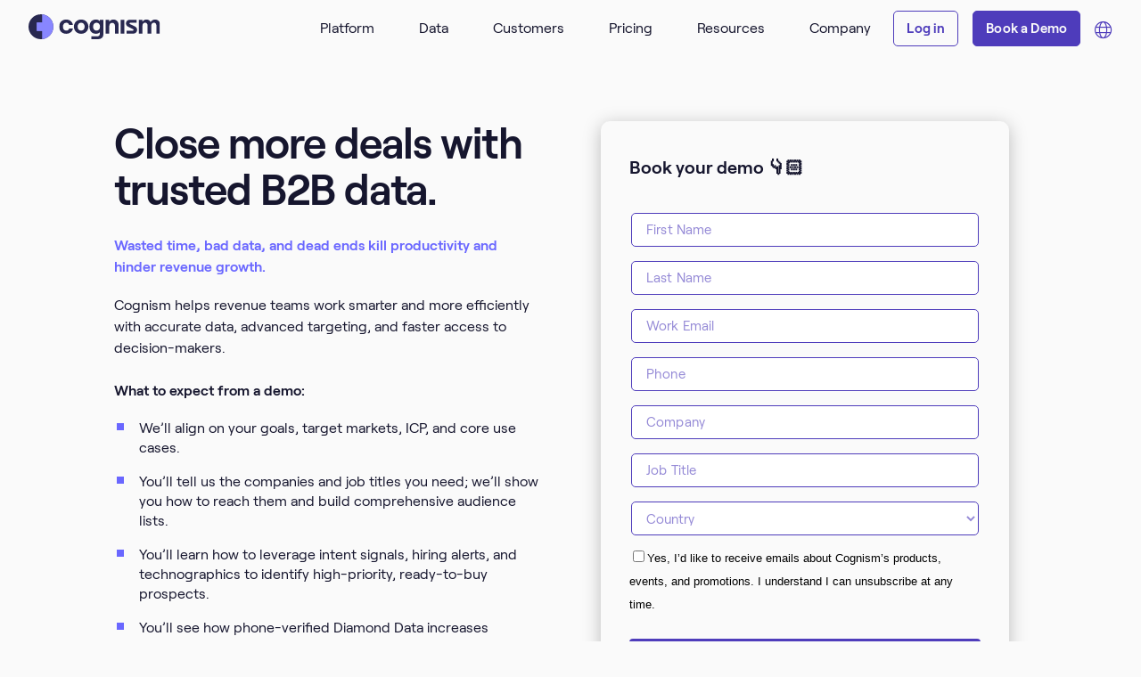

--- FILE ---
content_type: text/html; charset=UTF-8
request_url: https://www.cognism.com/demo?hsCtaTracking=4f5fbcc0-d7fb-4a46-9db8-9babf98f60ac%7Cfe7c3b65-63c6-43df-a93d-ce162372d5d7
body_size: 26583
content:
<!doctype html><html lang="en"><head>
    <meta charset="utf-8">
    <title>Accelerate Your Growth | Request a Demo Today | Cognism</title>
    <link rel="shortcut icon" href="https://www.cognism.com/hubfs/New%202022%20Theme/brand-logos/Cognism-Favicon.png">
    <meta name="description" content="See Cognism's sales intelligence platform in action with a personalised demo. Request your demo with the team to evaluate Cognism against competitors.">
    <link rel="preconnect" href="https://fonts.googleapis.com">
    <link rel="preconnect" href="https://fonts.gstatic.com" crossorigin>
    <link href="https://fonts.googleapis.com/css2?family=Manrope:wght@400;500;600&amp;display=swap" rel="stylesheet">
    
    
    
    
    
    
    <meta name="viewport" content="width=device-width, initial-scale=1">

    
<script>hsjQuery = window['jQuery'];</script>
    <meta property="og:description" content="See Cognism's sales intelligence platform in action with a personalised demo. Request your demo with the team to evaluate Cognism against competitors.">
    <meta property="og:title" content="Accelerate Your Growth | Request a Demo Today | Cognism">
    <meta name="twitter:description" content="See Cognism's sales intelligence platform in action with a personalised demo. Request your demo with the team to evaluate Cognism against competitors.">
    <meta name="twitter:title" content="Accelerate Your Growth | Request a Demo Today | Cognism">

    

    

    <style>
a.cta_button{-moz-box-sizing:content-box !important;-webkit-box-sizing:content-box !important;box-sizing:content-box !important;vertical-align:middle}.hs-breadcrumb-menu{list-style-type:none;margin:0px 0px 0px 0px;padding:0px 0px 0px 0px}.hs-breadcrumb-menu-item{float:left;padding:10px 0px 10px 10px}.hs-breadcrumb-menu-divider:before{content:'›';padding-left:10px}.hs-featured-image-link{border:0}.hs-featured-image{float:right;margin:0 0 20px 20px;max-width:50%}@media (max-width: 568px){.hs-featured-image{float:none;margin:0;width:100%;max-width:100%}}.hs-screen-reader-text{clip:rect(1px, 1px, 1px, 1px);height:1px;overflow:hidden;position:absolute !important;width:1px}
</style>

<link rel="stylesheet" href="https://www.cognism.com/hubfs/hub_generated/template_assets/1/67907210153/1769010858323/template_main.min.css">

      <link rel="stylesheet" href="https://cdnjs.cloudflare.com/ajax/libs/jquery-modal/0.9.1/jquery.modal.min.css">
      <link rel="stylesheet" type="text/css" href="//cdn.jsdelivr.net/npm/slick-carousel@1.8.1/slick/slick.css">
    
<link rel="stylesheet" href="https://www.cognism.com/hubfs/hub_generated/template_assets/1/67906938422/1769010855127/template_theme-overrides.min.css">
<link rel="stylesheet" href="https://www.cognism.com/hubfs/hub_generated/module_assets/1/186588396898/1746690691877/module_right-click-logo.min.css">
<link rel="stylesheet" href="https://www.cognism.com/hubfs/hub_generated/module_assets/1/67906986008/1740901433470/module_custom-button-cta.min.css">
<link rel="stylesheet" href="/hs/hsstatic/cos-LanguageSwitcher/static-1.336/sass/LanguageSwitcher.css">
<link rel="stylesheet" href="https://www.cognism.com/hubfs/hub_generated/module_assets/1/69272297622/1764922564017/module_pardot-form-embed.min.css">

<style>
  #hs_cos_wrapper_dnd_area-module-9 .pardot-popup-form-button-wrapper {
  justify-content:flex-start;
  text-align:LEFT;
}

</style>

<link rel="stylesheet" href="https://www.cognism.com/hubfs/hub_generated/module_assets/1/97577359006/1753283152699/module_accordion.min.css">

  <style>
    #hs_cos_wrapper_widget_1727278767799 .text-white .accordion-tab { border-bottom-color:#fafafa; }

  </style>

<link rel="stylesheet" href="https://www.cognism.com/hubfs/hub_generated/module_assets/1/74260121693/1741163190115/module_global-client-logo-repeater.min.css">
<link rel="stylesheet" href="https://www.cognism.com/hubfs/hub_generated/module_assets/1/186855472249/1759828160969/module_testimonial-quote-carousel.min.css">

    <link rel="stylesheet" href="https://cdn.jsdelivr.net/npm/@splidejs/splide@4.1.4/dist/css/splide.min.css">
  
<link rel="stylesheet" href="https://www.cognism.com/hubfs/hub_generated/module_assets/1/69068621100/1749827590711/module_g2-logos.min.css">
<link rel="stylesheet" href="https://www.cognism.com/hubfs/hub_generated/module_assets/1/67907008927/1744384020744/module_custom-icon.min.css">

<style>
  #hs_cos_wrapper_cta-section-custom-icon .custom-icon-wrapper {
  align-items:flex-start;
  justify-content:flex-start;
}

#hs_cos_wrapper_cta-section-custom-icon .custom-icon { width:43px; }

</style>

<link rel="stylesheet" href="https://www.cognism.com/hubfs/hub_generated/module_assets/1/68566110640/1763630632980/module_footer-socials.min.css">
<!-- Editor Styles -->
<style id="hs_editor_style" type="text/css">
.dnd_area-row-1-max-width-section-centering > .row-fluid {
  max-width: 1120px !important;
  margin-left: auto !important;
  margin-right: auto !important;
}
/* HubSpot Styles (default) */
.dnd_area-row-0-padding {
  padding-bottom: 0px !important;
}
.dnd_area-row-1-padding {
  padding-top: 50px !important;
  padding-bottom: 0px !important;
}
</style>

    


    
<!--  Added by GoogleTagManager integration -->
<script>
var _hsp = window._hsp = window._hsp || [];
window.dataLayer = window.dataLayer || [];
function gtag(){dataLayer.push(arguments);}

var useGoogleConsentModeV2 = true;
var waitForUpdateMillis = 1000;



var hsLoadGtm = function loadGtm() {
    if(window._hsGtmLoadOnce) {
      return;
    }

    if (useGoogleConsentModeV2) {

      gtag('set','developer_id.dZTQ1Zm',true);

      gtag('consent', 'default', {
      'ad_storage': 'denied',
      'analytics_storage': 'denied',
      'ad_user_data': 'denied',
      'ad_personalization': 'denied',
      'wait_for_update': waitForUpdateMillis
      });

      _hsp.push(['useGoogleConsentModeV2'])
    }

    (function(w,d,s,l,i){w[l]=w[l]||[];w[l].push({'gtm.start':
    new Date().getTime(),event:'gtm.js'});var f=d.getElementsByTagName(s)[0],
    j=d.createElement(s),dl=l!='dataLayer'?'&l='+l:'';j.async=true;j.src=
    'https://www.googletagmanager.com/gtm.js?id='+i+dl;f.parentNode.insertBefore(j,f);
    })(window,document,'script','dataLayer','GTM-PV9XJGW');

    window._hsGtmLoadOnce = true;
};

_hsp.push(['addPrivacyConsentListener', function(consent){
  if(consent.allowed || (consent.categories && consent.categories.analytics)){
    hsLoadGtm();
  }
}]);

</script>

<!-- /Added by GoogleTagManager integration -->

    <link rel="canonical" href="https://www.cognism.com/demo">

<!-- CookieFirst Script -->

<script src="https://consent.cookiefirst.com/sites/cognism.com-4452839e-173a-49b3-a93d-df37e3cda263/consent.js"></script> 
<!-- Start testing fix to set form popup to display above sticky nav -->
<style>
@media (max-width: 992px) {
    blockquote {
        padding: 32px 32px 32px 32px !important;
    }
}
.blocker {
z-index: 1000000000 !important;
  }
  

.cookiefirst-root .cfZo2x h2 {
    font-size: 17px !important;
}
  
.cookiefirst-root p {
    font-size: 14px !important;
}
  
.cookiefirst-root button {
    font-weight: 600 !important;
}
  
  
.cookiefirst-root a {
    font-size: 14px !important;
}
  
.cookiefirst-root span.cf1y60 {
    font-weight: 700;
}


</style>
<!-- End testing fix to set form popup to display above sticky nav -->




<!-- Start IVICUO Cookie Management Script -->
<script>
      (function () {
        // Variable if page should reload to reinit hubspot
        var shouldReload = false;

        function callbackFnc(e) {
          var consent = e.detail || {};

          var _hsq = (window._hsq = window._hsq || []);
          var _hsp = (window._hsp = window._hsp || []);

          // Check if functional is accepted replace functional with: performance or advertising to use a different category
          if (!consent.functional) {
            // If not
            // Either remove all Hubspot cookies or leave them and set doNotTrack cookie
            // _hsq.push(["doNotTrack"]);
            // _hsp.push(["doNotTrack"]);

            _hsp.push(["revokeCookieConsent"]);
            _hsq.push(["revokeCookieConsent"]);

            shouldReload = true;
          } else {
            _hsp.push(["doNotTrack", { track: true }]);
            _hsq.push(["doNotTrack", { track: true }]);

            if (shouldReload) {
              window.location.reload();
            }
          }
        }

        window.addEventListener("cf_consent", callbackFnc);
        window.addEventListener("cf_consent_loaded", callbackFnc);
      })();
    </script>
<!-- End IVICUO Cookie Management Script -->


<link rel="preconnect" href="https://dev.visualwebsiteoptimizer.com">
<script type="text/javascript" id="vwoCode">
window._vwo_code || (function() {
var account_id=967238,
version=2.1,
settings_tolerance=2000,
hide_element='body',
hide_element_style = 'opacity:0 !important;filter:alpha(opacity=0) !important;background:none !important;transition:none !important;',
/* DO NOT EDIT BELOW THIS LINE */
f=false,w=window,d=document,v=d.querySelector('#vwoCode'),cK='_vwo_'+account_id+'_settings',cc={};try{var c=JSON.parse(localStorage.getItem('_vwo_'+account_id+'_config'));cc=c&&typeof c==='object'?c:{}}catch(e){}var stT=cc.stT==='session'?w.sessionStorage:w.localStorage;code={nonce:v&&v.nonce,use_existing_jquery:function(){return typeof use_existing_jquery!=='undefined'?use_existing_jquery:undefined},library_tolerance:function(){return typeof library_tolerance!=='undefined'?library_tolerance:undefined},settings_tolerance:function(){return cc.sT||settings_tolerance},hide_element_style:function(){return'{'+(cc.hES||hide_element_style)+'}'},hide_element:function(){if(performance.getEntriesByName('first-contentful-paint')[0]){return''}return typeof cc.hE==='string'?cc.hE:hide_element},getVersion:function(){return version},finish:function(e){if(!f){f=true;var t=d.getElementById('_vis_opt_path_hides');if(t)t.parentNode.removeChild(t);if(e)(new Image).src='https://dev.visualwebsiteoptimizer.com/ee.gif?a='+account_id+e}},finished:function(){return f},addScript:function(e){var t=d.createElement('script');t.type='text/javascript';if(e.src){t.src=e.src}else{t.text=e.text}v&&t.setAttribute('nonce',v.nonce);d.getElementsByTagName('head')[0].appendChild(t)},load:function(e,t){var n=this.getSettings(),i=d.createElement('script'),r=this;t=t||{};if(n){i.textContent=n;d.getElementsByTagName('head')[0].appendChild(i);if(!w.VWO||VWO.caE){stT.removeItem(cK);r.load(e)}}else{var o=new XMLHttpRequest;o.open('GET',e,true);o.withCredentials=!t.dSC;o.responseType=t.responseType||'text';o.onload=function(){if(t.onloadCb){return t.onloadCb(o,e)}if(o.status===200||o.status===304){_vwo_code.addScript({text:o.responseText})}else{_vwo_code.finish('&e=loading_failure:'+e)}};o.onerror=function(){if(t.onerrorCb){return t.onerrorCb(e)}_vwo_code.finish('&e=loading_failure:'+e)};o.send()}},getSettings:function(){try{var e=stT.getItem(cK);if(!e){return}e=JSON.parse(e);if(Date.now()>e.e){stT.removeItem(cK);return}return e.s}catch(e){return}},init:function(){if(d.URL.indexOf('__vwo_disable__')>-1)return;var e=this.settings_tolerance();w._vwo_settings_timer=setTimeout(function(){_vwo_code.finish();stT.removeItem(cK)},e);var t;if(this.hide_element()!=='body'){t=d.createElement('style');var n=this.hide_element(),i=n?n+this.hide_element_style():'',r=d.getElementsByTagName('head')[0];t.setAttribute('id','_vis_opt_path_hides');v&&t.setAttribute('nonce',v.nonce);t.setAttribute('type','text/css');if(t.styleSheet)t.styleSheet.cssText=i;else t.appendChild(d.createTextNode(i));r.appendChild(t)}else{t=d.getElementsByTagName('head')[0];var i=d.createElement('div');i.style.cssText='z-index: 2147483647 !important;position: fixed !important;left: 0 !important;top: 0 !important;width: 100% !important;height: 100% !important;background: white !important;display: block !important;';i.setAttribute('id','_vis_opt_path_hides');i.classList.add('_vis_hide_layer');t.parentNode.insertBefore(i,t.nextSibling)}var o=window._vis_opt_url||d.URL,s='https://dev.visualwebsiteoptimizer.com/j.php?a='+account_id+'&u='+encodeURIComponent(o)+'&vn='+version;if(w.location.search.indexOf('_vwo_xhr')!==-1){this.addScript({src:s})}else{this.load(s+'&x=true')}}};w._vwo_code=code;code.init();})();
</script>



<!-- GTM DataLayer -->
<script>
window.dataLayer = window.dataLayer || [];
</script>
<!-- GTM DataLayer End -->

<!-- Pardot OLD SCRIPT REMOVED OCT 2023
<script type="text/javascript">
piAId = '489621';
piCId = '36830';
piHostname = 'pi.pardot.com';

(function() {
	function async_load(){
		var s = document.createElement('script'); s.type = 'text/javascript';
		s.src = ('https:' == document.location.protocol ? 'https://pi' : 'http://cdn') + '.pardot.com/pd.js';
		var c = document.getElementsByTagName('script')[0]; c.parentNode.insertBefore(s, c);
	}
	if(window.attachEvent) { window.attachEvent('onload', async_load); }
	else { window.addEventListener('load', async_load, false); }
})();
</script>
End Pardot -->

<!-- Start Partnerstack Removed June 25 
<script type='text/javascript'>(function() {var gs = document.createElement('script');gs.src = 'https://js.partnerstack.com/v1/';gs.type = 'text/javascript';gs.async = 'true';gs.onload = gs.onreadystatechange = function() {var rs = this.readyState;if (rs && rs != 'complete' && rs != 'loaded') return;try {growsumo._initialize('pk_GtPVokOkbTY2vPgyhyYqOlqhhIR3VSfy'); if (typeof(growsumoInit) === 'function') {growsumoInit();}} catch (e) {}};var s = document.getElementsByTagName('script')[0];s.parentNode.insertBefore(gs, s);})();</script>
End Partnerstack -->

<!-- Geotargetly embed script -->
<script>
(function(g,e,o,t,a,r,ge,tl,y,s){
g.getElementsByTagName(o)[0].insertAdjacentHTML('afterbegin','<style id="georedirect1713281959032style">body{opacity:0.0 !important;}</style>');
s=function(){g.getElementById('georedirect1713281959032style').innerHTML='body{opacity:1.0 !important;}';};
t=g.getElementsByTagName(o)[0];y=g.createElement(e);y.async=true;
y.src='https://g10498469755.co/gr?id=-NvbZ-F2Mzu4R1JtsSvs&refurl='+g.referrer+'&winurl='+encodeURIComponent(window.location);
t.parentNode.insertBefore(y,t);y.onerror=function(){s()};
georedirect1713281959032loaded=function(redirect){var to=0;if(redirect){to=5000};
setTimeout(function(){s();},to)};
})(document,'script','head');
</script>

<!-- DreamData script for Qualified REMOVED Jan 2026
<script>qualified("handleEvents", function(name, data) {
data.field_values.email && analytics.identify(null, { email: data.field_values.email });
analytics.track(name)
});</script>
END DreamData script for Qualified -->

<!-- RB2B Script -->
<script>!function () {var reb2b = window.reb2b = window.reb2b || [];if (reb2b.invoked) return;reb2b.invoked = true;reb2b.methods = ["identify", "collect"];reb2b.factory = function (method) {return function () {var args = Array.prototype.slice.call(arguments);args.unshift(method);reb2b.push(args);return reb2b;};};for (var i = 0; i < reb2b.methods.length; i++) {var key = reb2b.methods[i];reb2b[key] = reb2b.factory(key);}reb2b.load = function (key) {var script = document.createElement("script");script.type = "text/javascript";script.async = true;script.src = "https://s3-us-west-2.amazonaws.com/b2bjsstore/b/" + key + "/reb2b.js.gz";var first = document.getElementsByTagName("script")[0];first.parentNode.insertBefore(script, first);};reb2b.SNIPPET_VERSION = "1.0.1";reb2b.load("5EN4M0HLMROM");}();</script>
<!-- End RB2B Script -->
<!-- Ahrefs Web Analytics script -->
<script src="https://analytics.ahrefs.com/analytics.js" data-key="3sNhV976hEccmDUf9R0Sng" async></script>
<!-- End Ahrefs Web Analytics script -->
<!-- IVICUO WEB TRACKING SCRIPT FOR PARDOT FORMS -->
<script>

/*
   07/10/2025 -- KARMAN DIGITAL NOTE: THIS IS REPLACEMENT CODE (OLD CODE COMMENTED OUT BELOW) - AS REQUESTED BY SERGIO LEON ON THIS CLICKUP SUPPORT TASK https://app.clickup.com/t/86c4k2dwx?comment=90150147895549&threadedComment=90150161855907
*/

/* 
  15/10/2025 -- KARMAN DIGITAL NOTE: UPDATED REPLACEMENT CODE - AS REQUESTED BY SERGIO LEON ON THIS CLICKUP SUPPORT TASK https://app.clickup.com/t/86c4k2dwx?comment=90150163593883&threadedComment=90150163806411
*/
  
  const bk_hubspot = {
      name_cookie_submitted: '__form_submitted',
      name_cookie_started: '__form_started',
      name_cookie_displayed: '__form_displayed',
      form_submitted: false,
      previous_url: '',
      init: function() {
          const rawCookie = bk_hubspot.getCookie('cookiefirst-consent');

          this.previous_url = document.referrer || '';
          bk_hubspot.form_submitted = bk_hubspot.getCookie(bk_hubspot.name_cookie_submitted) || false;

          bk_hubspot.form_started = bk_hubspot.getCookie(bk_hubspot.name_cookie_started) || false;

          bk_hubspot.form_displayed = bk_hubspot.getCookie(bk_hubspot.name_cookie_displayed) || false;

          if (rawCookie) {
              const decoded = decodeURIComponent(rawCookie);
              const consent = JSON.parse(decoded);
              if (consent.advertising === true) {
                  bk_hubspot.checkGTM();
              }

          }
      },
      checkGTM: function() {
          if (window.dataLayer && window.dataLayer.find(item => item.event === 'gtm.js')) {
              bk_hubspot.initCognismListener();
          } else {
              setTimeout(bk_hubspot.checkGTM, 100);
          }
      },
      initCognismListener: function() {
          window.addEventListener('message', function(e) {
              var message = e.data;
              var origen = e.origin;

              if (origen === 'https://go.cognism.com'){
                  const form_status = message.form_status;

                  if (!bk_hubspot.form_started && form_status === 'form_started') {
                      bk_hubspot.form_started = true;
                      bk_hubspot.setCookie(bk_hubspot.name_cookie_started, true, 1);
                      bk_hubspot.sendEvent(message);
                  }

                  if (!bk_hubspot.form_submitted && form_status === 'form_submitted') {
                      bk_hubspot.form_submitted = true;
                      bk_hubspot.setCookie(bk_hubspot.name_cookie_submitted, true, 1);
                      bk_hubspot.sendEvent(message);
                  }
              }

          }, false);
      },
      getCookie: function(name) {
          const value = `; ${document.cookie}`;
          const parts = value.split(`; ${name}=`);
          if (parts.length === 2) return parts.pop().split(';').shift();
      },
      setCookie: function(name, value, days) {
          const d = new Date();
          d.setTime(d.getTime() + (days*24*60*60*1000));
          const expires = "expires="+ d.toUTCString();
          document.cookie = name + "=" + value + ";" + expires + ";path=/";
      },
      sendEvent: function(message) {
          const form_status = message.form_status;
          const form_id = message.form_id;
          const previous_url = bk_hubspot.previous_url;
          let event = 'form_tracking';
          let obj = {
              'event': event,
              'form_id': form_id,
              'form_name': message.form_name,
              'form_status': form_status,
              'previous_url': previous_url
          }

          window.dataLayer = window.dataLayer || [];
          window.dataLayer.push(obj);

          if (bk_hubspot.form_submitted) {
              bk_hubspot.removeAllCookies();
          }
      },
      removeAllCookies: function() {
          this.setCookie(this.name_cookie_submitted, '', -1);
          this.setCookie(this.name_cookie_started, '', -1);
          this.setCookie(this.name_cookie_displayed, '', -1);
          this.form_displayed = false;
          this.form_started = false;
          this.form_submitted = false;
      }
  }
  setTimeout(function(){
      bk_hubspot.init();
  }, 100);

  
/*
   KARMAN DIGITAL NOTE: THIS IS REPLACEMENT CODE (OLD CODE COMMENTED OUT BELOW) - AS REQUESTED BY JULIAN ON THIS CLICKUP SUPPORT TASK https://app.clickup.com/t/86c4k2dwx?comment=90150147895549&threadedComment=90150156012366
*/
  /*
  (function checkGTM() {
      if (window.dataLayer && window.dataLayer.find(item => item.event === 'gtm.js')) {
          console.log('GTM cargado completamente');
          initCognismListener();
      } else {
          setTimeout(checkGTM, 100);
      }
  })();

  function initCognismListener() {

      console.log('Iniciando listener para Cognism...');

      window.addEventListener('message', function(e) {
          var message = e.data;
          var origen = e.origin;

          if (origen === 'https://go.cognism.com'){
              console.log('---Mensaje recibido desde Cognism:', {message});

              const form_status = message.form_status;
              const form_id = message.form_id;
              const previous_url = message.previous_url;
              let event = 'form_tracking';
              let obj = {
                  'event': event,
                  'form_id': form_id,
                  'form_name': message.form_name,
                  'form_status': form_status,
                  'previous_url': previous_url
              }								

              console.log( '*** form -> ', obj );
              window.dataLayer = window.dataLayer || [];
              window.dataLayer.push( obj );
          }

      } , false);

  }
  */
/*
	KARMAN DIGITAL NOTE: THIS HAS BEEN COMMENTED OUT AND REPLACED WITH THE CODE ABOVE - AS REQUESTED BY JULIAN ON THIS CLICKUP SUPPORT TASK https://app.clickup.com/t/86c4k2dwx?comment=90150147895549&threadedComment=90150156012366


      var iframe = document.querySelector(".pardot-embed-card iframe");
      window.addEventListener('message', function(e) {
          var message = e.data;
          var origen = e.origin;

          if (origen === 'https://go.cognism.com'){
              const form_status = message.form_status;
              const form_id = message.form_id;
              const previous_url = message.previous_url;
              let event = 'form_tracking';
              let obj = {
                  'event': event,
                  'form_id': form_id,
                  'form_name': message.form_name,
                  'form_status': form_status
                   'previous_url': previous_url
              }								

              // console.log( '*** form -> ', obj );
              window.dataLayer = window.dataLayer || [];
              window.dataLayer.push( obj );
          }

      } , false);
  */
</script> 
<meta property="og:image" content="https://www.cognism.com/hubfs/Website%20graphic_image%20refresh%201%20copy%202-May-13-2025-04-50-08-5082-PM.webp">
<meta property="og:image:width" content="2500">
<meta property="og:image:height" content="1307">

<meta name="twitter:image" content="https://www.cognism.com/hubfs/Website%20graphic_image%20refresh%201%20copy%202-May-13-2025-04-50-08-5082-PM.webp">


<meta property="og:url" content="https://www.cognism.com/demo">
<meta name="twitter:card" content="summary_large_image">
<meta http-equiv="content-language" content="en">
<link rel="alternate" hreflang="de" href="https://www.cognism.com/de/demo">
<link rel="alternate" hreflang="en" href="https://www.cognism.com/demo">
<link rel="alternate" hreflang="fr" href="https://www.cognism.com/fr/demo">






    <script src="https://kit.fontawesome.com/619f2bd0bd.js" crossorigin="anonymous"></script>
    <script type="application/ld+json">
{
  "@context": "https://schema.org",
  "@type": "WebPage",
  "name": "Request a Demo",
  "url": "https://www.cognism.com/demo",
  "description": "Request a personalised demo of Cognism’s B2B sales intelligence platform.",
  "mainEntity": {
    "@type": "SoftwareApplication",
    "name": "Cognism",
    "applicationCategory": "BusinessApplication",
    "operatingSystem": "All"
  },
  "potentialAction": {
    "@type": "Action",
    "name": "Request Demo",
    "target": "https://www.cognism.com/demo"
  }
}
</script>
    <!-- *** COOKIEFIRST SCRIPTS START BASE.HTML *** -->
     
    <!-- *** COOKIEFIRST SCRIPTS END BASE.HTML *** -->
    
  <meta name="generator" content="HubSpot"></head>
  <body>
<!--  Added by GoogleTagManager integration -->
<noscript><iframe src="https://www.googletagmanager.com/ns.html?id=GTM-PV9XJGW" height="0" width="0" style="display:none;visibility:hidden"></iframe></noscript>

<!-- /Added by GoogleTagManager integration -->

    <div class="body-wrapper   hs-content-id-179450587420 hs-site-page page ">
      
        
        
        
        
        
          
          
          
          
        
      

      
        
      
<!--
      widget_data.use_new_2025_header_and_footer.value: false
-->
      
        
          <!-- USING THE OLD HEADER -->
          <div data-global-resource-path="cognism/templates/partials/header.html">




<header class="header   ">

  
  <a href="#main-content" class="header__skip">Skip to content</a>

  <div class="header-inner">
    <div class="logo-container">
      <div id="hs_cos_wrapper_right-click-logo" class="hs_cos_wrapper hs_cos_wrapper_widget hs_cos_wrapper_type_module" style="" data-hs-cos-general-type="widget" data-hs-cos-type="module"><div class="c-right-click-logo">
  <div class="c-right-click-logo__link">
    
    
    <a href="https://www.cognism.com/">
      
        
        
          
        
        
        <img src="https://www.cognism.com/hubfs/Right%20Click%20Logo%20Menu/logo.svg" class="c-right-click-logo__image" alt="logo" width="1145" height="216" style="max-width: 100%; height: auto;">
      
    </a>
    <div class="c-right-click-logo__tooltip">
      Right-click to download logo
    </div>
    <div class="c-right-click-logo__menu">
      
        <a href="#" class="c-right-click-logo__menu-button" data-link="https://2340453.fs1.hubspotusercontent-na1.net/hubfs/2340453/Right%20Click%20Logo%20Menu/Cognism-Logo-Lock-Up-POS-RGB.png" data-type="copy">
          <span class="c-right-click-logo__menu-button-text">Copy logo to clipboard (png)</span>
          <span class="c-right-click-logo__menu-button-text--copying">Copying...</span>
          <span class="c-right-click-logo__menu-button-text--downloading">Downloading...</span>
        </a>
      
        <a href="#" class="c-right-click-logo__menu-button" data-link="https://2340453.fs1.hubspotusercontent-na1.net/hubfs/2340453/Right%20Click%20Logo%20Menu/Cognism-Symbol-POS-RGB.png" data-type="copy">
          <span class="c-right-click-logo__menu-button-text">Copy icon to clipboard (png)</span>
          <span class="c-right-click-logo__menu-button-text--copying">Copying...</span>
          <span class="c-right-click-logo__menu-button-text--downloading">Downloading...</span>
        </a>
      
        <a href="https://www.cognism.com/hubfs/Right%20Click%20Logo%20Menu/Cognism-Logo-Pack.zip" class="c-right-click-logo__menu-button" data-link="https://2340453.fs1.hubspotusercontent-na1.net/hubfs/2340453/Right%20Click%20Logo%20Menu/Cognism-Logo-Pack.zip" data-type="download" download="https://2340453.fs1.hubspotusercontent-na1.net/hubfs/2340453/Right%20Click%20Logo%20Menu/Cognism-Logo-Pack.zip">
          <span class="c-right-click-logo__menu-button-text">Download brand assets</span>
          <span class="c-right-click-logo__menu-button-text--copying">Copying...</span>
          <span class="c-right-click-logo__menu-button-text--downloading">Downloading...</span>
        </a>
      
    </div>
  </div>
</div></div>

    </div>
    <div class="menu-cta-wrapper">
      <div class="mobile-menu-control__close">
        <svg data-src="//fs.hubspotusercontent00.net/hubfs/2340453/raw_assets/public/cognism/images/ui-elements/close-circle.svg" data-cache="disabled"></svg>
      </div>
      <div class="menu-container">
        <div id="hs_cos_wrapper_mega-menu" class="hs_cos_wrapper hs_cos_wrapper_widget hs_cos_wrapper_type_module" style="" data-hs-cos-general-type="widget" data-hs-cos-type="module"><div class="mega-menu-wrapper">
  
  <nav class="mega-menu-level-1">
    
      
      <div class="mega-menu-level-1__link">
        
          
          
        
        <a href="" onclick="return false;">
          Platform
        </a>
        
        
          
          <div class="mega-menu-level-2 cols--3 has-cta">

            
            
              
              <div class="mega-menu-level-2__column title-display- cols-3" style="min-width: 325px;">
                
                
                  <div class="mega-menu-level-2__column-title">
                    Use Cases
                  </div>
                
                

                
                
                  <div class="mega-menu-level-2__link-item link-l3 ">
                    <div class="mega-menu-level-2__icon">
                      <svg class="icon-size-l3" data-src="//fs.hubspotusercontent00.net/hubfs/2340453/raw_assets/public/cognism/images/icons/l3-sales-light.svg" data-cache="disabled"></svg>
                    </div>
                    <div class="mega-menu-level-2__link-wrapper">
                      
                      
                      <a href="https://www.cognism.com/sales-leaders">
                        <div class="mega-menu-level-2__link-text">
                          Sales
                        </div>
                        
                          <div class="mega-menu-level-2__link-sub-text">
                            Break performance records month-on-month
                          </div>
                        
                      </a>
                    </div>
                  </div>
                  
                  
                  
                  
                
                  <div class="mega-menu-level-2__link-item link-l3 ">
                    <div class="mega-menu-level-2__icon">
                      <svg class="icon-size-l3" data-src="//fs.hubspotusercontent00.net/hubfs/2340453/raw_assets/public/cognism/images/icons/l3-marketing-conversation-light.svg" data-cache="disabled"></svg>
                    </div>
                    <div class="mega-menu-level-2__link-wrapper">
                      
                      
                      <a href="https://www.cognism.com/marketing-leaders">
                        <div class="mega-menu-level-2__link-text">
                          Marketing
                        </div>
                        
                          <div class="mega-menu-level-2__link-sub-text">
                            Get highly targeted leads, on-demand
                          </div>
                        
                      </a>
                    </div>
                  </div>
                  
                  
                  
                  
                
                  <div class="mega-menu-level-2__link-item link-l3 ">
                    <div class="mega-menu-level-2__icon">
                      <svg class="icon-size-l3" data-src="//fs.hubspotusercontent00.net/hubfs/2340453/raw_assets/public/cognism/images/icons/l3-revops-light.svg" data-cache="disabled"></svg>
                    </div>
                    <div class="mega-menu-level-2__link-wrapper">
                      
                      
                      <a href="https://www.cognism.com/revenue-operations">
                        <div class="mega-menu-level-2__link-text">
                          RevOps
                        </div>
                        
                          <div class="mega-menu-level-2__link-sub-text">
                            Grow revenue across all GTM teams
                          </div>
                        
                      </a>
                    </div>
                  </div>
                  
                  
                  
                  
                
                
                
              </div>
              
            
              
              <div class="mega-menu-level-2__column title-display- cols-3" style="min-width: 325px;">
                
                
                  <div class="mega-menu-level-2__column-title">
                    Products
                  </div>
                
                

                
                
                  <div class="mega-menu-level-2__link-item link-l3 ">
                    <div class="mega-menu-level-2__icon">
                      <svg class="icon-size-l3" data-src="//fs.hubspotusercontent00.net/hubfs/2340453/raw_assets/public/cognism/images/icons/l3-sales-intelligence-light.svg" data-cache="disabled"></svg>
                    </div>
                    <div class="mega-menu-level-2__link-wrapper">
                      
                      
                      <a href="https://www.cognism.com/sales-companion">
                        <div class="mega-menu-level-2__link-text">
                          Sales Companion
                        </div>
                        
                          <div class="mega-menu-level-2__link-sub-text">
                            The revenue growth centre for GTM teams
                          </div>
                        
                      </a>
                    </div>
                  </div>
                  
                  
                  
                  
                
                  <div class="mega-menu-level-2__link-item link-l3 ">
                    <div class="mega-menu-level-2__icon">
                      <svg class="icon-size-l3" data-src="//fs.hubspotusercontent00.net/hubfs/2340453/raw_assets/public/cognism/images/icons/l3-pin-light.svg" data-cache="disabled"></svg>
                    </div>
                    <div class="mega-menu-level-2__link-wrapper">
                      
                      
                      <a href="https://www.cognism.com/signal-data">
                        <div class="mega-menu-level-2__link-text">
                          Buyer signals
                        </div>
                        
                          <div class="mega-menu-level-2__link-sub-text">
                            Find your next best customer with actionable insights
                          </div>
                        
                      </a>
                    </div>
                  </div>
                  
                  
                  
                  
                
                  <div class="mega-menu-level-2__link-item link-l3 ">
                    <div class="mega-menu-level-2__icon">
                      <svg class="icon-size-l3" data-src="//fs.hubspotusercontent00.net/hubfs/2340453/raw_assets/public/cognism/images/icons/l3-folder-light.svg" data-cache="disabled"></svg>
                    </div>
                    <div class="mega-menu-level-2__link-wrapper">
                      
                      
                      <a href="https://www.cognism.com/data-as-a-service">
                        <div class="mega-menu-level-2__link-text">
                          Data-as-a-Service
                        </div>
                        
                          <div class="mega-menu-level-2__link-sub-text">
                            Deliver insights and data directly into your warehouse
                          </div>
                        
                      </a>
                    </div>
                  </div>
                  
                  
                  
                  
                
                  <div class="mega-menu-level-2__link-item link-l3 ">
                    <div class="mega-menu-level-2__icon">
                      <svg class="icon-size-l3" data-src="//fs.hubspotusercontent00.net/hubfs/2340453/raw_assets/public/cognism/images/icons/l3-technologies-light.svg" data-cache="disabled"></svg>
                    </div>
                    <div class="mega-menu-level-2__link-wrapper">
                      
                      
                      <a href="https://www.cognism.com/integrations">
                        <div class="mega-menu-level-2__link-text">
                          Integrations
                        </div>
                        
                          <div class="mega-menu-level-2__link-sub-text">
                            High-quality data synced to your tech stack
                          </div>
                        
                      </a>
                    </div>
                  </div>
                  
                  
                  
                  
                
                
                
              </div>
              
            
              
              <div class="mega-menu-level-2__column title-display-both cols-3" style="min-width: 325px;">
                
                
                  <div class="mega-menu-level-2__column-title">
                    Why Cognism
                  </div>
                
                

                
                
                  <div class="mega-menu-level-2__link-item link-l3 no-subline">
                    <div class="mega-menu-level-2__icon">
                      <svg class="icon-size-l3" data-src="//fs.hubspotusercontent00.net/hubfs/2340453/raw_assets/public/cognism/images/icons/l3-diamond-light.svg" data-cache="disabled"></svg>
                    </div>
                    <div class="mega-menu-level-2__link-wrapper">
                      
                      
                      <a href="https://www.cognism.com/diamond-data">
                        <div class="mega-menu-level-2__link-text">
                          Diamond Data®
                        </div>
                        
                      </a>
                    </div>
                  </div>
                  
                  
                  
                  
                
                  <div class="mega-menu-level-2__link-item link-l3 no-subline">
                    <div class="mega-menu-level-2__icon">
                      <svg class="icon-size-l3" data-src="//fs.hubspotusercontent00.net/hubfs/2340453/raw_assets/public/cognism/images/icons/l3-reset-data-light.svg" data-cache="disabled"></svg>
                    </div>
                    <div class="mega-menu-level-2__link-wrapper">
                      
                      
                      <a href="https://www.cognism.com/our-data">
                        <div class="mega-menu-level-2__link-text">
                          About our data
                        </div>
                        
                      </a>
                    </div>
                  </div>
                  
                  
                  
                  
                
                  <div class="mega-menu-level-2__link-item link-l3 no-subline">
                    <div class="mega-menu-level-2__icon">
                      <svg class="icon-size-l3" data-src="//fs.hubspotusercontent00.net/hubfs/2340453/raw_assets/public/cognism/images/icons/l3-compliance-security-light.svg" data-cache="disabled"></svg>
                    </div>
                    <div class="mega-menu-level-2__link-wrapper">
                      
                      
                      <a href="https://www.cognism.com/compliance">
                        <div class="mega-menu-level-2__link-text">
                          Compliance
                        </div>
                        
                      </a>
                    </div>
                  </div>
                  
                  
                  
                  
                
                
                
                  
                  <div class="mega-menu-comparison-links-section has-parent-links">
                    
                    <div class="mega-menu-level-2__column-title">
                        See How We Compare
                      </div>
                    
                    <div class="mega-menu-comparison-links">
                      
                        
                        
                        <a href="https://www.cognism.com/cognism-vs-zoominfo" class="comparison-link" target="_blank" rel="noopener">
                          Cognism vs Zoominfo
                        </a>
                      
                        
                        
                        <a href="https://www.cognism.com/cognism-vs-apollo-io" class="comparison-link" target="_blank" rel="noopener">
                          Cognism vs Apollo
                        </a>
                      
                        
                        
                        <a href="https://www.cognism.com/cognism-vs-lusha" class="comparison-link" target="_blank" rel="noopener">
                          Cognism vs Lusha
                        </a>
                      
                        
                        
                        <a href="https://www.cognism.com/alternatives" class="comparison-link" target="_blank" rel="noopener">
                          Cognism vs alternatives
                        </a>
                      
                    </div>
                  </div>
                  
                
              </div>
              
            
            
          </div>
          
        
      </div>
      
    
      
      <div class="mega-menu-level-1__link">
        
          
          
          
        
        <a href="https://www.cognism.com/our-data">
          Data
        </a>
        
        
      </div>
      
    
      
      <div class="mega-menu-level-1__link">
        
          
          
        
        <a href="" onclick="return false;">
          Customers
        </a>
        
        
          
          <div class="mega-menu-level-2 cols--1 ">

            
            
              
              <div class="mega-menu-level-2__column title-display-mobile cols-1" style="min-width: 370px;">
                
                
                  <div class="mega-menu-level-2__column-title">
                    Customers
                  </div>
                
                

                
                
                  <div class="mega-menu-level-2__link-item link-l3 ">
                    <div class="mega-menu-level-2__icon">
                      <svg class="icon-size-l3" data-src="//fs.hubspotusercontent00.net/hubfs/2340453/raw_assets/public/cognism/images/icons/l3-license-light.svg" data-cache="disabled"></svg>
                    </div>
                    <div class="mega-menu-level-2__link-wrapper">
                      
                      
                      <a href="https://www.cognism.com/case-studies">
                        <div class="mega-menu-level-2__link-text">
                          Case Studies
                        </div>
                        
                          <div class="mega-menu-level-2__link-sub-text">
                            Why over 4000 companies use Cognism
                          </div>
                        
                      </a>
                    </div>
                  </div>
                  
                  
                  
                  
                
                  <div class="mega-menu-level-2__link-item link-l3 ">
                    <div class="mega-menu-level-2__icon">
                      <svg class="icon-size-l3" data-src="//fs.hubspotusercontent00.net/hubfs/2340453/raw_assets/public/cognism/images/icons/l3-awards-light.svg" data-cache="disabled"></svg>
                    </div>
                    <div class="mega-menu-level-2__link-wrapper">
                      
                      
                      <a href="https://www.cognism.com/customer-reviews">
                        <div class="mega-menu-level-2__link-text">
                          Customer reviews
                        </div>
                        
                          <div class="mega-menu-level-2__link-sub-text">
                            What customers say about us and how they’re winning
                          </div>
                        
                      </a>
                    </div>
                  </div>
                  
                  
                  
                  
                
                
                
              </div>
              
            
            
          </div>
          
        
      </div>
      
    
      
      <div class="mega-menu-level-1__link">
        
          
          
          
        
        <a href="https://www.cognism.com/pricing">
          Pricing
        </a>
        
        
      </div>
      
    
      
      <div class="mega-menu-level-1__link">
        
          
          
          
        
        <a href="https://www.cognism.com/resources">
          Resources
        </a>
        
        
          
          <div class="mega-menu-level-2 cols--3 has-cta">

            
            
              
              <div class="mega-menu-level-2__column title-display-desktop cols-3" style="min-width: 275px;">
                
                
                  <div class="mega-menu-level-2__column-title">
                    Education
                  </div>
                
                

                
                
                  <div class="mega-menu-level-2__link-item link-l3 no-subline">
                    <div class="mega-menu-level-2__icon">
                      <svg class="icon-size-l3" data-src="//fs.hubspotusercontent00.net/hubfs/2340453/raw_assets/public/cognism/images/icons/l3-academy-learning-hub-light.svg" data-cache="disabled"></svg>
                    </div>
                    <div class="mega-menu-level-2__link-wrapper">
                      
                      
                      <a href="https://www.cognism.com/blog">
                        <div class="mega-menu-level-2__link-text">
                          Blog
                        </div>
                        
                      </a>
                    </div>
                  </div>
                  
                  
                  
                  
                
                  <div class="mega-menu-level-2__link-item link-l3 no-subline">
                    <div class="mega-menu-level-2__icon">
                      <svg class="icon-size-l3" data-src="//fs.hubspotusercontent00.net/hubfs/2340453/raw_assets/public/cognism/images/icons/l3-books-and-reports-light.svg" data-cache="disabled"></svg>
                    </div>
                    <div class="mega-menu-level-2__link-wrapper">
                      
                      
                      <a href="https://www.cognism.com/resources">
                        <div class="mega-menu-level-2__link-text">
                          Content Hub
                        </div>
                        
                      </a>
                    </div>
                  </div>
                  
                  
                  
                  
                
                  <div class="mega-menu-level-2__link-item link-l3 no-subline">
                    <div class="mega-menu-level-2__icon">
                      <svg class="icon-size-l3" data-src="//fs.hubspotusercontent00.net/hubfs/2340453/raw_assets/public/cognism/images/icons/l3-stats-light.svg" data-cache="disabled"></svg>
                    </div>
                    <div class="mega-menu-level-2__link-wrapper">
                      
                      
                      <a href="https://www.cognism.com/reports">
                        <div class="mega-menu-level-2__link-text">
                          Report Hub
                        </div>
                        
                      </a>
                    </div>
                  </div>
                  
                  
                  
                  
                
                  <div class="mega-menu-level-2__link-item link-l3 no-subline">
                    <div class="mega-menu-level-2__icon">
                      <svg class="icon-size-l3" data-src="//fs.hubspotusercontent00.net/hubfs/2340453/raw_assets/public/cognism/images/icons/l3-podcast-light.svg" data-cache="disabled"></svg>
                    </div>
                    <div class="mega-menu-level-2__link-wrapper">
                      
                      
                      <a href="https://www.cognism.com/podcast-hub">
                        <div class="mega-menu-level-2__link-text">
                          Podcast Hub
                        </div>
                        
                      </a>
                    </div>
                  </div>
                  
                  
                  
                  
                
                  <div class="mega-menu-level-2__link-item link-l3 no-subline">
                    <div class="mega-menu-level-2__icon">
                      <svg class="icon-size-l3" data-src="//fs.hubspotusercontent00.net/hubfs/2340453/raw_assets/public/cognism/images/icons/l3-newsroom-light.svg" data-cache="disabled"></svg>
                    </div>
                    <div class="mega-menu-level-2__link-wrapper">
                      
                      
                      <a href="https://www.cognism.com/newsletter-signup">
                        <div class="mega-menu-level-2__link-text">
                          Newsletter
                        </div>
                        
                      </a>
                    </div>
                  </div>
                  
                  
                  
                  
                
                  <div class="mega-menu-level-2__link-item link-l3 no-subline">
                    <div class="mega-menu-level-2__icon">
                      <svg class="icon-size-l3" data-src="//fs.hubspotusercontent00.net/hubfs/2340453/raw_assets/public/cognism/images/icons/l3-checklists-and-templates-light.svg" data-cache="disabled"></svg>
                    </div>
                    <div class="mega-menu-level-2__link-wrapper">
                      
                      
                      <a href="https://www.cognism.com/gtm-plays">
                        <div class="mega-menu-level-2__link-text">
                          GTM cheat codes
                        </div>
                        
                      </a>
                    </div>
                  </div>
                  
                  
                  
                  
                
                
                
              </div>
              
            
              
              <div class="mega-menu-level-2__column title-display-desktop cols-3" style="min-width: 305px;">
                
                
                  <div class="mega-menu-level-2__column-title">
                    Product
                  </div>
                
                

                
                
                  <div class="mega-menu-level-2__link-item link-l3 no-subline">
                    <div class="mega-menu-level-2__icon">
                      <svg class="icon-size-l3" data-src="//fs.hubspotusercontent00.net/hubfs/2340453/raw_assets/public/cognism/images/icons/l3-configuration-light.svg" data-cache="disabled"></svg>
                    </div>
                    <div class="mega-menu-level-2__link-wrapper">
                      
                      
                      <a href="https://www.cognism.com/demo-centre">
                        <div class="mega-menu-level-2__link-text">
                          Product tour
                        </div>
                        
                      </a>
                    </div>
                  </div>
                  
                  
                  
                  
                
                  <div class="mega-menu-level-2__link-item link-l3 no-subline">
                    <div class="mega-menu-level-2__icon">
                      <svg class="icon-size-l3" data-src="//fs.hubspotusercontent00.net/hubfs/2340453/raw_assets/public/cognism/images/icons/l3-help-centre-light.svg" data-cache="disabled"></svg>
                    </div>
                    <div class="mega-menu-level-2__link-wrapper">
                      
                      
                      <a href="https://help.cognism.com/hc/en-gb" target="_blank" rel="noopener">
                        <div class="mega-menu-level-2__link-text">
                          Help centre
                        </div>
                        
                      </a>
                    </div>
                  </div>
                  
                  
                  
                  
                
                  <div class="mega-menu-level-2__link-item link-l3 no-subline">
                    <div class="mega-menu-level-2__icon">
                      <svg class="icon-size-l3" data-src="//fs.hubspotusercontent00.net/hubfs/2340453/raw_assets/public/cognism/images/icons/l3-conversation-dark.svg" data-cache="disabled"></svg>
                    </div>
                    <div class="mega-menu-level-2__link-wrapper">
                      
                      
                      <a href="https://www.cognism.com/faq">
                        <div class="mega-menu-level-2__link-text">
                          FAQ
                        </div>
                        
                      </a>
                    </div>
                  </div>
                  
                  
                  
                  
                
                  <div class="mega-menu-level-2__link-item link-l3 no-subline">
                    <div class="mega-menu-level-2__icon">
                      <svg class="icon-size-l3" data-src="//fs.hubspotusercontent00.net/hubfs/2340453/raw_assets/public/cognism/images/icons/l3-card-dark.svg" data-cache="disabled"></svg>
                    </div>
                    <div class="mega-menu-level-2__link-wrapper">
                      
                      
                      <a href="https://www.cognism.com/pricing">
                        <div class="mega-menu-level-2__link-text">
                          Pricing
                        </div>
                        
                      </a>
                    </div>
                  </div>
                  
                  
                  
                  
                
                
                
                  
                  <div class="mega-menu-comparison-links-section has-parent-links">
                    
                    <div class="mega-menu-level-2__column-title">
                        Content spotlight
                      </div>
                    
                    <div class="mega-menu-comparison-links">
                      
                        
                        
                        <a href="https://www.cognism.com/dg-playbook" class="comparison-link">
                          The Demand Gen Playbook
                        </a>
                      
                        
                        
                        <a href="https://www.cognism.com/reports/inside-inbound-2026" class="comparison-link">
                          Inside Inbound 2026
                        </a>
                      
                        
                        
                        <a href="https://www.cognism.com/reports/state-of-outbound-2026" class="comparison-link">
                          State of Outbound 2026
                        </a>
                      
                        
                        
                        <a href="https://www.cognism.com/diary-of-a-first-time-cmo" class="comparison-link">
                          Diary of a first-time CMO
                        </a>
                      
                        
                        
                        <a href="https://www.cognism.com/cold-calling-report-2025" class="comparison-link">
                          Cold Calling Report 2025
                        </a>
                      
                        
                        
                        <a href="https://www.cognism.com/expansion-zone" class="comparison-link">
                          International Expansion Zone
                        </a>
                      
                        
                        
                        <a href="https://www.cognism.com/date-a-vendor" class="comparison-link">
                          Date-a-vendor
                        </a>
                      
                        
                        
                        <a href="https://www.cognism.com/sdr-zone" class="comparison-link">
                          SDR Zone
                        </a>
                      
                    </div>
                  </div>
                  
                
              </div>
              
            
              
              <div class="mega-menu-level-2__column title-display-none cols-3" style="min-width: 315px;">
                
                
                  <div class="mega-menu-level-2__column-title">
                    CTA
                  </div>
                
                

                
                
                
                
                  <div class="mega-menu-level-2__cta ">
                    <span id="hs_cos_wrapper_mega-menu_" class="hs_cos_wrapper hs_cos_wrapper_widget hs_cos_wrapper_type_cta" style="" data-hs-cos-general-type="widget" data-hs-cos-type="cta"><!--HubSpot Call-to-Action Code --><span class="hs-cta-wrapper" id="hs-cta-wrapper-57488eb8-da2e-4d2a-980e-b36f6677ed58"><span class="hs-cta-node hs-cta-57488eb8-da2e-4d2a-980e-b36f6677ed58" id="hs-cta-57488eb8-da2e-4d2a-980e-b36f6677ed58"><!--[if lte IE 8]><div id="hs-cta-ie-element"></div><![endif]--><a href="https://cta-redirect.hubspot.com/cta/redirect/2340453/57488eb8-da2e-4d2a-980e-b36f6677ed58"><img class="hs-cta-img" id="hs-cta-img-57488eb8-da2e-4d2a-980e-b36f6677ed58" style="border-width:0px;" height="270" width="220" src="https://no-cache.hubspot.com/cta/default/2340453/57488eb8-da2e-4d2a-980e-b36f6677ed58.png" alt="Start the demand generation course"></a></span><script charset="utf-8" src="/hs/cta/cta/current.js"></script><script type="text/javascript"> hbspt.cta._relativeUrls=true;hbspt.cta.load(2340453, '57488eb8-da2e-4d2a-980e-b36f6677ed58', {"useNewLoader":"true","region":"na1"}); </script></span><!-- end HubSpot Call-to-Action Code --></span>
                  </div>
                
              </div>
              
            
            
          </div>
          
        
      </div>
      
    
      
      <div class="mega-menu-level-1__link">
        
          
          
        
        <a href="" onclick="return false;">
          Company
        </a>
        
        
          
          <div class="mega-menu-level-2 cols--1 ">

            
            
              
              <div class="mega-menu-level-2__column title-display-none cols-1" style="min-width: 350px;">
                
                
                

                
                
                  <div class="mega-menu-level-2__link-item link-l3 no-subline">
                    <div class="mega-menu-level-2__icon">
                      <svg class="icon-size-l3" data-src="//fs.hubspotusercontent00.net/hubfs/2340453/raw_assets/public/cognism/images/icons/l3-info-light.svg" data-cache="disabled"></svg>
                    </div>
                    <div class="mega-menu-level-2__link-wrapper">
                      
                      
                      <a href="https://www.cognism.com/about-us">
                        <div class="mega-menu-level-2__link-text">
                          About us
                        </div>
                        
                      </a>
                    </div>
                  </div>
                  
                  
                  
                  
                
                  <div class="mega-menu-level-2__link-item link-l3 no-subline">
                    <div class="mega-menu-level-2__icon">
                      <svg class="icon-size-l3" data-src="//fs.hubspotusercontent00.net/hubfs/2340453/raw_assets/public/cognism/images/icons/l3-user-light.svg" data-cache="disabled"></svg>
                    </div>
                    <div class="mega-menu-level-2__link-wrapper">
                      
                      
                      <a href="https://www.cognism.com/careers">
                        <div class="mega-menu-level-2__link-text">
                          Careers
                        </div>
                        
                      </a>
                    </div>
                  </div>
                  
                  
                  
                  
                
                  <div class="mega-menu-level-2__link-item link-l3 no-subline">
                    <div class="mega-menu-level-2__icon">
                      <svg class="icon-size-l3" data-src="//fs.hubspotusercontent00.net/hubfs/2340453/raw_assets/public/cognism/images/icons/l3-partnerships-light.svg" data-cache="disabled"></svg>
                    </div>
                    <div class="mega-menu-level-2__link-wrapper">
                      
                      
                      <a href="https://www.cognism.com/partners">
                        <div class="mega-menu-level-2__link-text">
                          Partnerships
                        </div>
                        
                      </a>
                    </div>
                  </div>
                  
                  
                  
                  
                
                  <div class="mega-menu-level-2__link-item link-l3 no-subline">
                    <div class="mega-menu-level-2__icon">
                      <svg class="icon-size-l3" data-src="//fs.hubspotusercontent00.net/hubfs/2340453/raw_assets/public/cognism/images/icons/l3-social-media-light.svg" data-cache="disabled"></svg>
                    </div>
                    <div class="mega-menu-level-2__link-wrapper">
                      
                      
                      <a href="https://www.cognism.com/newsroom">
                        <div class="mega-menu-level-2__link-text">
                          Newsroom
                        </div>
                        
                      </a>
                    </div>
                  </div>
                  
                  
                  
                  
                
                
                
              </div>
              
            
            
          </div>
          
        
      </div>
      
    
  </nav>
  
</div>

<div class="mobile-mega-menu-wrapper">
  

      

      
      <div class="mobile-menu-level-1__column-title">
        Platform
      </div>
        
        
          
          <div class="mega-menu-level-2__column title-display- cols-2  ">
            
            
            
              <div class="mega-menu-level-2__column-title">
                Use Cases
              </div>
            
            

            
            
              
              <div class="mega-menu-level-2__link-item link-l2">
                <div class="mega-menu-level-2__icon">
                  <svg class="icon-size-l1" data-src="//fs.hubspotusercontent00.net/hubfs/2340453/raw_assets/public/cognism/images/icons/l2-sales-light.svg" data-cache="disabled"></svg>
                </div>
                <div class="mega-menu-level-2__link-wrapper">
                  
                  
                  <a href="https://www.cognism.com/sales-leaders">
                    <div class="mega-menu-level-2__link-text">
                      Sales
                    </div>
                  </a>
                </div>
              </div>

              
              
              
              
            
              
              <div class="mega-menu-level-2__link-item link-l2">
                <div class="mega-menu-level-2__icon">
                  <svg class="icon-size-l1" data-src="//fs.hubspotusercontent00.net/hubfs/2340453/raw_assets/public/cognism/images/icons/l2-marketing-conversation-light.svg" data-cache="disabled"></svg>
                </div>
                <div class="mega-menu-level-2__link-wrapper">
                  
                  
                  <a href="https://www.cognism.com/marketing-leaders">
                    <div class="mega-menu-level-2__link-text">
                      Marketing
                    </div>
                  </a>
                </div>
              </div>

              
              
              
              
            
              
              <div class="mega-menu-level-2__link-item link-l2">
                <div class="mega-menu-level-2__icon">
                  <svg class="icon-size-l1" data-src="//fs.hubspotusercontent00.net/hubfs/2340453/raw_assets/public/cognism/images/icons/l2-revops-light.svg" data-cache="disabled"></svg>
                </div>
                <div class="mega-menu-level-2__link-wrapper">
                  
                  
                  <a href="https://www.cognism.com/revenue-operations">
                    <div class="mega-menu-level-2__link-text">
                      RevOps
                    </div>
                  </a>
                </div>
              </div>

              
              
              
              
            
            

            

            
          </div>
          
        
          
          <div class="mega-menu-level-2__column title-display- cols-2  ">
            
            
            
              <div class="mega-menu-level-2__column-title">
                Products
              </div>
            
            

            
            
              
              <div class="mega-menu-level-2__link-item link-l2">
                <div class="mega-menu-level-2__icon">
                  <svg class="icon-size-l1" data-src="//fs.hubspotusercontent00.net/hubfs/2340453/raw_assets/public/cognism/images/icons/l2-sales-intelligence-light.svg" data-cache="disabled"></svg>
                </div>
                <div class="mega-menu-level-2__link-wrapper">
                  
                  
                  <a href="https://www.cognism.com/sales-companion">
                    <div class="mega-menu-level-2__link-text">
                      Sales Companion
                    </div>
                  </a>
                </div>
              </div>

              
              
              
              
            
              
              <div class="mega-menu-level-2__link-item link-l2">
                <div class="mega-menu-level-2__icon">
                  <svg class="icon-size-l1" data-src="//fs.hubspotusercontent00.net/hubfs/2340453/raw_assets/public/cognism/images/icons/l2-pin-light.svg" data-cache="disabled"></svg>
                </div>
                <div class="mega-menu-level-2__link-wrapper">
                  
                  
                  <a href="https://www.cognism.com/signal-data">
                    <div class="mega-menu-level-2__link-text">
                      Buyer signals
                    </div>
                  </a>
                </div>
              </div>

              
              
              
              
            
              
              <div class="mega-menu-level-2__link-item link-l2">
                <div class="mega-menu-level-2__icon">
                  <svg class="icon-size-l1" data-src="//fs.hubspotusercontent00.net/hubfs/2340453/raw_assets/public/cognism/images/icons/l2-folder-light.svg" data-cache="disabled"></svg>
                </div>
                <div class="mega-menu-level-2__link-wrapper">
                  
                  
                  <a href="https://www.cognism.com/data-as-a-service">
                    <div class="mega-menu-level-2__link-text">
                      Data-as-a-Service
                    </div>
                  </a>
                </div>
              </div>

              
              
              
              
            
              
              <div class="mega-menu-level-2__link-item link-l2">
                <div class="mega-menu-level-2__icon">
                  <svg class="icon-size-l1" data-src="//fs.hubspotusercontent00.net/hubfs/2340453/raw_assets/public/cognism/images/icons/l2-technologies-light.svg" data-cache="disabled"></svg>
                </div>
                <div class="mega-menu-level-2__link-wrapper">
                  
                  
                  <a href="https://www.cognism.com/integrations">
                    <div class="mega-menu-level-2__link-text">
                      Integrations
                    </div>
                  </a>
                </div>
              </div>

              
              
              
              
            
            

            

            
          </div>
          
        
          
          <div class="mega-menu-level-2__column title-display-both cols-2  mega-menu-level-2__column-with-comparison">
            
              <div class="mega-menu-level-2__column-with-comparison-left-col">
            
            
            
              <div class="mega-menu-level-2__column-title">
                Why Cognism
              </div>
            
            

            
            
              
              <div class="mega-menu-level-2__link-item link-l2">
                <div class="mega-menu-level-2__icon">
                  <svg class="icon-size-l1" data-src="//fs.hubspotusercontent00.net/hubfs/2340453/raw_assets/public/cognism/images/icons/l2-diamond-light.svg" data-cache="disabled"></svg>
                </div>
                <div class="mega-menu-level-2__link-wrapper">
                  
                  
                  <a href="https://www.cognism.com/diamond-data">
                    <div class="mega-menu-level-2__link-text">
                      Diamond Data®
                    </div>
                  </a>
                </div>
              </div>

              
              
              
              
            
              
              <div class="mega-menu-level-2__link-item link-l2">
                <div class="mega-menu-level-2__icon">
                  <svg class="icon-size-l1" data-src="//fs.hubspotusercontent00.net/hubfs/2340453/raw_assets/public/cognism/images/icons/l2-reset-data-light.svg" data-cache="disabled"></svg>
                </div>
                <div class="mega-menu-level-2__link-wrapper">
                  
                  
                  <a href="https://www.cognism.com/our-data">
                    <div class="mega-menu-level-2__link-text">
                      About our data
                    </div>
                  </a>
                </div>
              </div>

              
              
              
              
            
              
              <div class="mega-menu-level-2__link-item link-l2">
                <div class="mega-menu-level-2__icon">
                  <svg class="icon-size-l1" data-src="//fs.hubspotusercontent00.net/hubfs/2340453/raw_assets/public/cognism/images/icons/l2-compliance-security-light.svg" data-cache="disabled"></svg>
                </div>
                <div class="mega-menu-level-2__link-wrapper">
                  
                  
                  <a href="https://www.cognism.com/compliance">
                    <div class="mega-menu-level-2__link-text">
                      Compliance
                    </div>
                  </a>
                </div>
              </div>

              
              
              
              
            
            

            
              </div>
            

            
              
              <div class="mega-menu-comparison-links-section">
                <div class="mega-menu-level-2__column-title">
                  See How We Compare
                </div>
                <div class="mega-menu-comparison-links">
                  
                    
                    
                    <a href="https://www.cognism.com/cognism-vs-zoominfo" class="comparison-link" target="_blank" rel="noopener">
                      Cognism vs Zoominfo
                    </a>
                  
                    
                    
                    <a href="https://www.cognism.com/cognism-vs-apollo-io" class="comparison-link" target="_blank" rel="noopener">
                      Cognism vs Apollo
                    </a>
                  
                    
                    
                    <a href="https://www.cognism.com/cognism-vs-lusha" class="comparison-link" target="_blank" rel="noopener">
                      Cognism vs Lusha
                    </a>
                  
                    
                    
                    <a href="https://www.cognism.com/alternatives" class="comparison-link" target="_blank" rel="noopener">
                      Cognism vs alternatives
                    </a>
                  
                </div>
              </div>
              
            
          </div>
          
        
        
      
    

  

      

      
    

  

      

      
      <div class="mobile-menu-level-1__column-title">
        Customers
      </div>
        
        
          
          <div class="mega-menu-level-2__column title-display-mobile cols-2  ">
            
            
            
              <div class="mega-menu-level-2__column-title">
                Customers
              </div>
            
            

            
            
              
              <div class="mega-menu-level-2__link-item link-l2">
                <div class="mega-menu-level-2__icon">
                  <svg class="icon-size-l1" data-src="//fs.hubspotusercontent00.net/hubfs/2340453/raw_assets/public/cognism/images/icons/l2-license-light.svg" data-cache="disabled"></svg>
                </div>
                <div class="mega-menu-level-2__link-wrapper">
                  
                  
                  <a href="https://www.cognism.com/case-studies">
                    <div class="mega-menu-level-2__link-text">
                      Case Studies
                    </div>
                  </a>
                </div>
              </div>

              
              
              
              
            
              
              <div class="mega-menu-level-2__link-item link-l2">
                <div class="mega-menu-level-2__icon">
                  <svg class="icon-size-l1" data-src="//fs.hubspotusercontent00.net/hubfs/2340453/raw_assets/public/cognism/images/icons/l2-awards-light.svg" data-cache="disabled"></svg>
                </div>
                <div class="mega-menu-level-2__link-wrapper">
                  
                  
                  <a href="https://www.cognism.com/customer-reviews">
                    <div class="mega-menu-level-2__link-text">
                      Customer reviews
                    </div>
                  </a>
                </div>
              </div>

              
              
              
              
            
            

            

            
          </div>
          
        
        
      
    

  

      

      
    

  

      

      
      <div class="mobile-menu-level-1__column-title">
        Resources
      </div>
        
        
          
          <div class="mega-menu-level-2__column title-display-desktop cols-2  ">
            
            
            
              <div class="mega-menu-level-2__column-title">
                Education
              </div>
            
            

            
            
              
              <div class="mega-menu-level-2__link-item link-l2">
                <div class="mega-menu-level-2__icon">
                  <svg class="icon-size-l1" data-src="//fs.hubspotusercontent00.net/hubfs/2340453/raw_assets/public/cognism/images/icons/l2-academy-learning-hub-light.svg" data-cache="disabled"></svg>
                </div>
                <div class="mega-menu-level-2__link-wrapper">
                  
                  
                  <a href="https://www.cognism.com/blog">
                    <div class="mega-menu-level-2__link-text">
                      Blog
                    </div>
                  </a>
                </div>
              </div>

              
              
              
              
            
              
              <div class="mega-menu-level-2__link-item link-l2">
                <div class="mega-menu-level-2__icon">
                  <svg class="icon-size-l1" data-src="//fs.hubspotusercontent00.net/hubfs/2340453/raw_assets/public/cognism/images/icons/l2-books-and-reports-light.svg" data-cache="disabled"></svg>
                </div>
                <div class="mega-menu-level-2__link-wrapper">
                  
                  
                  <a href="https://www.cognism.com/resources">
                    <div class="mega-menu-level-2__link-text">
                      Content Hub
                    </div>
                  </a>
                </div>
              </div>

              
              
              
              
            
              
              <div class="mega-menu-level-2__link-item link-l2">
                <div class="mega-menu-level-2__icon">
                  <svg class="icon-size-l1" data-src="//fs.hubspotusercontent00.net/hubfs/2340453/raw_assets/public/cognism/images/icons/l2-stats-light.svg" data-cache="disabled"></svg>
                </div>
                <div class="mega-menu-level-2__link-wrapper">
                  
                  
                  <a href="https://www.cognism.com/reports">
                    <div class="mega-menu-level-2__link-text">
                      Report Hub
                    </div>
                  </a>
                </div>
              </div>

              
              
              
              
            
              
              <div class="mega-menu-level-2__link-item link-l2">
                <div class="mega-menu-level-2__icon">
                  <svg class="icon-size-l1" data-src="//fs.hubspotusercontent00.net/hubfs/2340453/raw_assets/public/cognism/images/icons/l2-podcast-light.svg" data-cache="disabled"></svg>
                </div>
                <div class="mega-menu-level-2__link-wrapper">
                  
                  
                  <a href="https://www.cognism.com/podcast-hub">
                    <div class="mega-menu-level-2__link-text">
                      Podcast Hub
                    </div>
                  </a>
                </div>
              </div>

              
              
              
              
            
              
              <div class="mega-menu-level-2__link-item link-l2">
                <div class="mega-menu-level-2__icon">
                  <svg class="icon-size-l1" data-src="//fs.hubspotusercontent00.net/hubfs/2340453/raw_assets/public/cognism/images/icons/l2-newsroom-light.svg" data-cache="disabled"></svg>
                </div>
                <div class="mega-menu-level-2__link-wrapper">
                  
                  
                  <a href="https://www.cognism.com/newsletter-signup">
                    <div class="mega-menu-level-2__link-text">
                      Newsletter
                    </div>
                  </a>
                </div>
              </div>

              
              
              
              
            
              
              <div class="mega-menu-level-2__link-item link-l2">
                <div class="mega-menu-level-2__icon">
                  <svg class="icon-size-l1" data-src="//fs.hubspotusercontent00.net/hubfs/2340453/raw_assets/public/cognism/images/icons/l2-checklists-and-templates-light.svg" data-cache="disabled"></svg>
                </div>
                <div class="mega-menu-level-2__link-wrapper">
                  
                  
                  <a href="https://www.cognism.com/gtm-plays">
                    <div class="mega-menu-level-2__link-text">
                      GTM cheat codes
                    </div>
                  </a>
                </div>
              </div>

              
              
              
              
            
            

            

            
          </div>
          
        
          
          <div class="mega-menu-level-2__column title-display-desktop cols-2  mega-menu-level-2__column-with-comparison">
            
              <div class="mega-menu-level-2__column-with-comparison-left-col">
            
            
            
              <div class="mega-menu-level-2__column-title">
                Product
              </div>
            
            

            
            
              
              <div class="mega-menu-level-2__link-item link-l2">
                <div class="mega-menu-level-2__icon">
                  <svg class="icon-size-l1" data-src="//fs.hubspotusercontent00.net/hubfs/2340453/raw_assets/public/cognism/images/icons/l2-configuration-light.svg" data-cache="disabled"></svg>
                </div>
                <div class="mega-menu-level-2__link-wrapper">
                  
                  
                  <a href="https://www.cognism.com/demo-centre">
                    <div class="mega-menu-level-2__link-text">
                      Product tour
                    </div>
                  </a>
                </div>
              </div>

              
              
              
              
            
              
              <div class="mega-menu-level-2__link-item link-l2">
                <div class="mega-menu-level-2__icon">
                  <svg class="icon-size-l1" data-src="//fs.hubspotusercontent00.net/hubfs/2340453/raw_assets/public/cognism/images/icons/l2-help-centre-light.svg" data-cache="disabled"></svg>
                </div>
                <div class="mega-menu-level-2__link-wrapper">
                  
                  
                  <a href="https://help.cognism.com/hc/en-gb" target="_blank" rel="noopener">
                    <div class="mega-menu-level-2__link-text">
                      Help centre
                    </div>
                  </a>
                </div>
              </div>

              
              
              
              
            
              
              <div class="mega-menu-level-2__link-item link-l2">
                <div class="mega-menu-level-2__icon">
                  <svg class="icon-size-l1" data-src="//fs.hubspotusercontent00.net/hubfs/2340453/raw_assets/public/cognism/images/icons/l2-conversation-light.svg" data-cache="disabled"></svg>
                </div>
                <div class="mega-menu-level-2__link-wrapper">
                  
                  
                  <a href="https://www.cognism.com/faq">
                    <div class="mega-menu-level-2__link-text">
                      FAQ
                    </div>
                  </a>
                </div>
              </div>

              
              
              
              
            
              
              <div class="mega-menu-level-2__link-item link-l2">
                <div class="mega-menu-level-2__icon">
                  <svg class="icon-size-l1" data-src="//fs.hubspotusercontent00.net/hubfs/2340453/raw_assets/public/cognism/images/icons/l2-card-light.svg" data-cache="disabled"></svg>
                </div>
                <div class="mega-menu-level-2__link-wrapper">
                  
                  
                  <a href="https://www.cognism.com/pricing">
                    <div class="mega-menu-level-2__link-text">
                      Pricing
                    </div>
                  </a>
                </div>
              </div>

              
              
              
              
            
            

            
              </div>
            

            
              
              <div class="mega-menu-comparison-links-section">
                <div class="mega-menu-level-2__column-title">
                  Content spotlight
                </div>
                <div class="mega-menu-comparison-links">
                  
                    
                    
                    <a href="https://www.cognism.com/dg-playbook" class="comparison-link">
                      The Demand Gen Playbook
                    </a>
                  
                    
                    
                    <a href="https://www.cognism.com/reports/inside-inbound-2026" class="comparison-link">
                      Inside Inbound 2026
                    </a>
                  
                    
                    
                    <a href="https://www.cognism.com/reports/state-of-outbound-2026" class="comparison-link">
                      State of Outbound 2026
                    </a>
                  
                    
                    
                    <a href="https://www.cognism.com/diary-of-a-first-time-cmo" class="comparison-link">
                      Diary of a first-time CMO
                    </a>
                  
                    
                    
                    <a href="https://www.cognism.com/cold-calling-report-2025" class="comparison-link">
                      Cold Calling Report 2025
                    </a>
                  
                    
                    
                    <a href="https://www.cognism.com/expansion-zone" class="comparison-link">
                      International Expansion Zone
                    </a>
                  
                    
                    
                    <a href="https://www.cognism.com/date-a-vendor" class="comparison-link">
                      Date-a-vendor
                    </a>
                  
                    
                    
                    <a href="https://www.cognism.com/sdr-zone" class="comparison-link">
                      SDR Zone
                    </a>
                  
                </div>
              </div>
              
            
          </div>
          
        
          
          <div class="mega-menu-level-2__column title-display-none cols-2  hide-cta-column ">
            
            
            
              <div class="mega-menu-level-2__column-title">
                CTA
              </div>
            
            

            
            
            

            

            
          </div>
          
        
        
      
    

  

      

      
      <div class="mobile-menu-level-1__column-title">
        Company
      </div>
        
        
          
          <div class="mega-menu-level-2__column title-display-none cols-2  ">
            
            
            
            

            
            
              
              <div class="mega-menu-level-2__link-item link-l2">
                <div class="mega-menu-level-2__icon">
                  <svg class="icon-size-l1" data-src="//fs.hubspotusercontent00.net/hubfs/2340453/raw_assets/public/cognism/images/icons/l2-info-light.svg" data-cache="disabled"></svg>
                </div>
                <div class="mega-menu-level-2__link-wrapper">
                  
                  
                  <a href="https://www.cognism.com/about-us">
                    <div class="mega-menu-level-2__link-text">
                      About us
                    </div>
                  </a>
                </div>
              </div>

              
              
              
              
            
              
              <div class="mega-menu-level-2__link-item link-l2">
                <div class="mega-menu-level-2__icon">
                  <svg class="icon-size-l1" data-src="//fs.hubspotusercontent00.net/hubfs/2340453/raw_assets/public/cognism/images/icons/l2-user-light.svg" data-cache="disabled"></svg>
                </div>
                <div class="mega-menu-level-2__link-wrapper">
                  
                  
                  <a href="https://www.cognism.com/careers">
                    <div class="mega-menu-level-2__link-text">
                      Careers
                    </div>
                  </a>
                </div>
              </div>

              
              
              
              
            
              
              <div class="mega-menu-level-2__link-item link-l2">
                <div class="mega-menu-level-2__icon">
                  <svg class="icon-size-l1" data-src="//fs.hubspotusercontent00.net/hubfs/2340453/raw_assets/public/cognism/images/icons/l2-partnerships-light.svg" data-cache="disabled"></svg>
                </div>
                <div class="mega-menu-level-2__link-wrapper">
                  
                  
                  <a href="https://www.cognism.com/partners">
                    <div class="mega-menu-level-2__link-text">
                      Partnerships
                    </div>
                  </a>
                </div>
              </div>

              
              
              
              
            
              
              <div class="mega-menu-level-2__link-item link-l2">
                <div class="mega-menu-level-2__icon">
                  <svg class="icon-size-l1" data-src="//fs.hubspotusercontent00.net/hubfs/2340453/raw_assets/public/cognism/images/icons/l2-social-media-light.svg" data-cache="disabled"></svg>
                </div>
                <div class="mega-menu-level-2__link-wrapper">
                  
                  
                  <a href="https://www.cognism.com/newsroom">
                    <div class="mega-menu-level-2__link-text">
                      Newsroom
                    </div>
                  </a>
                </div>
              </div>

              
              
              
              
            
            

            

            
          </div>
          
        
        
      
    

  
</div></div>
      </div>
      <div class="cta-container">
        <div class="cta-1">
          <div id="hs_cos_wrapper_cta-1" class="hs_cos_wrapper hs_cos_wrapper_widget hs_cos_wrapper_type_module" style="" data-hs-cos-general-type="widget" data-hs-cos-type="module">




  





<style>
  #hs_cos_wrapper_cta-1 .button-wrapper {
  justify-content:flex-start;
  text-align:LEFT;
}

</style>
<div id="button-cta-1" class="button-wrapper">
  <div class="button-item">
    
      
      
      
      
      
        
      
      <a href="https://app.cognism.com/auth/sign-in" class="button button-style background-transparent background-hover-plum_600 border-plum_600 border-hover-plum_600 button-text-plum_600 button-text-hover-white " target="_blank" rel="noopener">
        Log in
      </a>
    
  </div>
</div></div>
        </div>
        <div class="cta-2">
          <div id="hs_cos_wrapper_cta-2" class="hs_cos_wrapper hs_cos_wrapper_widget hs_cos_wrapper_type_module" style="" data-hs-cos-general-type="widget" data-hs-cos-type="module">




  





<style>
  #hs_cos_wrapper_cta-2 .button-wrapper {
  justify-content:flex-start;
  text-align:LEFT;
}

</style>
<div id="button-cta-2" class="button-wrapper">
  <div class="button-item">
    
      
      
      
      
      
      <a href="https://www.cognism.com/demo" class="button button-style background-plum_600 background-hover-transparent border-plum_600 border-hover-plum_600 button-text-white button-text-hover-plum_600 ">
        Book a Demo
      </a>
    
  </div>
</div></div>
        </div>

        
          <div class="header__language-switcher header--element">
            <div class="header__language-switcher--label">
              <div id="hs_cos_wrapper_language-switcher" class="hs_cos_wrapper hs_cos_wrapper_widget hs_cos_wrapper_type_module widget-type-language_switcher" style="" data-hs-cos-general-type="widget" data-hs-cos-type="module"><span id="hs_cos_wrapper_language-switcher_" class="hs_cos_wrapper hs_cos_wrapper_widget hs_cos_wrapper_type_language_switcher" style="" data-hs-cos-general-type="widget" data-hs-cos-type="language_switcher"><div class="lang_switcher_class">
   <div class="globe_class" onclick="">
       <ul class="lang_list_class">
           <li>
               <a class="lang_switcher_link" data-language="en" lang="en" href="https://www.cognism.com/demo">English</a>
           </li>
           <li>
               <a class="lang_switcher_link" data-language="de" lang="de" href="https://www.cognism.com/de/demo">Deutsch</a>
           </li>
           <li>
               <a class="lang_switcher_link" data-language="fr" lang="fr" href="https://www.cognism.com/fr/demo">Français</a>
           </li>
       </ul>
   </div>
</div></span></div>
            </div>
          </div>
        

      </div>
    </div>

    <div class="mobile-menu-control">
      <div class="mobile-menu-control__open">
        <svg data-src="//2340453.fs1.hubspotusercontent-na1.net/hubfs/2340453/raw_assets/public/cognism/images/ui-elements/burger.svg" data-cache="disabled"></svg>
      </div>
    </div>
  </div>
</header>
</div>
        
        
        
        <div class="header__language-switcher header__search header--toggle header__navigation--toggle header__language-switcher--toggle header__search--toggle header__close--toggle header--element header--toggle " style="display:none;"></div>
        
      

      

<main id="main-content" class="body-container-wrapper">
  <div class="container-fluid body-container">
<div class="row-fluid-wrapper">
<div class="row-fluid">
<div class="span12 widget-span widget-type-cell " style="" data-widget-type="cell" data-x="0" data-w="12">

<div class="row-fluid-wrapper row-depth-1 row-number-1 dnd-section dnd_area-row-0-padding">
<div class="row-fluid ">
<div class="span6 widget-span widget-type-cell dnd-column" style="" data-widget-type="cell" data-x="0" data-w="6">

<div class="row-fluid-wrapper row-depth-1 row-number-2 dnd-row">
<div class="row-fluid ">
<div class="span12 widget-span widget-type-custom_widget dnd-module" style="" data-widget-type="custom_widget" data-x="0" data-w="12">
<div id="hs_cos_wrapper_dnd_area-module-4" class="hs_cos_wrapper hs_cos_wrapper_widget hs_cos_wrapper_type_module widget-type-rich_text widget-type-rich_text" style="" data-hs-cos-general-type="widget" data-hs-cos-type="module"><span id="hs_cos_wrapper_dnd_area-module-4_" class="hs_cos_wrapper hs_cos_wrapper_widget hs_cos_wrapper_type_rich_text" style="" data-hs-cos-general-type="widget" data-hs-cos-type="rich_text"><h1>Close more deals with trusted B2B data.</h1>
<p><span style="color: #000000;"><span><span style="color: #6a67ff;"><strong>Wasted time, bad data, and dead ends kill productivity and hinder revenue growth. </strong></span></span></span></p>
<p>Cognism helps revenue teams work smarter and more efficiently with accurate data, advanced targeting, and faster access to decision-makers.<br><br><span style="font-weight: bold;">What to expect from a demo:</span></p>
<ul>
<li>We’ll align on your goals, target markets, ICP, and core use cases.</li>
<li>You’ll tell us the companies and job titles you need; we’ll show you how to reach them and build comprehensive audience lists.</li>
<li>You’ll learn how to leverage intent signals, hiring alerts, and technographics to identify high-priority, ready-to-buy prospects.</li>
<li>You’ll see how phone-verified Diamond Data increases efficiency and drives better results.</li>
<li>You’ll understand how to maintain data accuracy, reduce wasted effort, and support revenue operations.</li>
<li>Compare Cognism data against the competition.&nbsp;</li>
</ul></span></div>

</div><!--end widget-span -->
</div><!--end row-->
</div><!--end row-wrapper -->

</div><!--end widget-span -->
<div class="span6 widget-span widget-type-cell dnd-column" style="" data-widget-type="cell" data-x="6" data-w="6">

<div class="row-fluid-wrapper row-depth-1 row-number-3 dnd-row">
<div class="row-fluid ">
<div class="span12 widget-span widget-type-custom_widget dnd-module" style="" data-widget-type="custom_widget" data-x="0" data-w="12">
<div id="hs_cos_wrapper_dnd_area-module-9" class="hs_cos_wrapper hs_cos_wrapper_widget hs_cos_wrapper_type_module" style="" data-hs-cos-general-type="widget" data-hs-cos-type="module">





<div id="pardot-embed-wrapper-dnd_area_module_9" class="pardot-embed-wrapper">
  
    <div class="pardot-embed-card">
      <div class="card-title">
        <div id="hs_cos_wrapper_dnd_area-module-9_" class="hs_cos_wrapper hs_cos_wrapper_widget hs_cos_wrapper_type_inline_rich_text" style="" data-hs-cos-general-type="widget" data-hs-cos-type="inline_rich_text" data-hs-cos-field="title"><h5>Book your demo 👇🏻</h5></div>
      </div>
      <iframe src="https://go.cognism.com/l/488621/2022-05-30/cr6s2s" width="100%" height="500" type="text/html" frameborder="0" allowtransparency="true" style="border: 0"></iframe>
    </div>
  
</div></div>

</div><!--end widget-span -->
</div><!--end row-->
</div><!--end row-wrapper -->

<div class="row-fluid-wrapper row-depth-1 row-number-4 dnd-row">
<div class="row-fluid ">
<div class="span12 widget-span widget-type-custom_widget dnd-module" style="" data-widget-type="custom_widget" data-x="0" data-w="12">
<div id="hs_cos_wrapper_widget_1727278767799" class="hs_cos_wrapper hs_cos_wrapper_widget hs_cos_wrapper_type_module" style="" data-hs-cos-general-type="widget" data-hs-cos-type="module">



<div class="accordion-wrapper" id="widget_1727278767799">
  <div class="accordion-tabs_wrapper ">
    <div class="accordion-tabs">

      
      <div class="accordion-tab 
                  
                   ">
        <label class="accordion-tab-label" for="item_1">
          <h5>Who isn't Cognism a good fit for?</h5>
          
          <span class="open-icon text-plum-600">
          <span id="hs_cos_wrapper_widget_1727278767799_" class="hs_cos_wrapper hs_cos_wrapper_widget hs_cos_wrapper_type_icon" style="" data-hs-cos-general-type="widget" data-hs-cos-type="icon"><svg version="1.0" xmlns="http://www.w3.org/2000/svg" viewbox="0 0 320 512" aria-hidden="true"><g id="angle-down1_layer"><path d="M143 352.3L7 216.3c-9.4-9.4-9.4-24.6 0-33.9l22.6-22.6c9.4-9.4 24.6-9.4 33.9 0l96.4 96.4 96.4-96.4c9.4-9.4 24.6-9.4 33.9 0l22.6 22.6c9.4 9.4 9.4 24.6 0 33.9l-136 136c-9.2 9.4-24.4 9.4-33.8 0z" /></g></svg></span>
          </span>
          
          
          
          <span class="close-icon text-plum-600">
          <span id="hs_cos_wrapper_widget_1727278767799_" class="hs_cos_wrapper hs_cos_wrapper_widget hs_cos_wrapper_type_icon" style="" data-hs-cos-general-type="widget" data-hs-cos-type="icon"><svg version="1.0" xmlns="http://www.w3.org/2000/svg" viewbox="0 0 320 512" aria-hidden="true"><g id="angle-up2_layer"><path d="M177 159.7l136 136c9.4 9.4 9.4 24.6 0 33.9l-22.6 22.6c-9.4 9.4-24.6 9.4-33.9 0L160 255.9l-96.4 96.4c-9.4 9.4-24.6 9.4-33.9 0L7 329.7c-9.4-9.4-9.4-24.6 0-33.9l136-136c9.4-9.5 24.6-9.5 34-.1z" /></g></svg></span>
          </span>
          
          
        </label>
        <div class="accordion-tab-content" style="">
          <div id="hs_cos_wrapper_widget_1727278767799_" class="hs_cos_wrapper hs_cos_wrapper_widget hs_cos_wrapper_type_inline_rich_text" style="" data-hs-cos-general-type="widget" data-hs-cos-type="inline_rich_text" data-hs-cos-field="tab_content"><ol>
<li>You're a one-person B2B business</li>
<li>You’re a B2C business</li>
<li>You're looking for freelancers</li>
</ol>
<p><br>Cognism provides premium B2B sales intelligence for sales, marketing and RevOps teams in EMEA, US, and APAC regions.</p>
<p>Most revenue teams benefit from our data, but there are some exceptions where we’re not the right vendor, and we wouldn't want to waste your time.</p></div>
        </div>
      </div>
      

    </div>
  </div>
</div></div>

</div><!--end widget-span -->
</div><!--end row-->
</div><!--end row-wrapper -->

</div><!--end widget-span -->
</div><!--end row-->
</div><!--end row-wrapper -->

<div class="row-fluid-wrapper row-depth-1 row-number-5 dnd_area-row-1-padding dnd_area-row-1-max-width-section-centering dnd-section">
<div class="row-fluid ">
<div class="span12 widget-span widget-type-cell dnd-column" style="" data-widget-type="cell" data-x="0" data-w="12">

<div class="row-fluid-wrapper row-depth-1 row-number-6 dnd-row">
<div class="row-fluid ">
<div class="span12 widget-span widget-type-custom_widget dnd-module" style="" data-widget-type="custom_widget" data-x="0" data-w="12">
<div id="hs_cos_wrapper_module_17471330736533" class="hs_cos_wrapper hs_cos_wrapper_widget hs_cos_wrapper_type_module widget-type-rich_text widget-type-rich_text" style="" data-hs-cos-general-type="widget" data-hs-cos-type="module"><span id="hs_cos_wrapper_module_17471330736533_" class="hs_cos_wrapper hs_cos_wrapper_widget hs_cos_wrapper_type_rich_text" style="" data-hs-cos-general-type="widget" data-hs-cos-type="rich_text"><h4 style="font-weight: bold; text-align: center;"><span style="color: #000000;"><span style="background-color: transparent;">Join 4000+ teams delivering ROI with Cognism</span></span></h4></span></div>

</div><!--end widget-span -->
</div><!--end row-->
</div><!--end row-wrapper -->

<div class="row-fluid-wrapper row-depth-1 row-number-7 dnd-row">
<div class="row-fluid ">
<div class="span12 widget-span widget-type-custom_widget dnd-module" style="" data-widget-type="custom_widget" data-x="0" data-w="12">
<div id="hs_cos_wrapper_widget_1657552365838" class="hs_cos_wrapper hs_cos_wrapper_widget hs_cos_wrapper_type_module" style="" data-hs-cos-general-type="widget" data-hs-cos-type="module"><div class="image-logo-repeater-wrapper">
  
    <div class="image-logo-repeater__item">
      

      
      <img src="https://www.cognism.com/hubfs/druva_logo_color.png" alt="druva_logo_color" loading="lazy">

      
    </div>
  
    <div class="image-logo-repeater__item">
      

      
      <img src="https://www.cognism.com/hubfs/New%202022%20Theme/client-logos/Hootsuite-Logo.wine.webp" alt="Hootsuite-Logo.wine" loading="lazy">

      
    </div>
  
    <div class="image-logo-repeater__item">
      

      
      <img src="https://www.cognism.com/hubfs/New%202022%20Theme/client-logos/xero-logo-alt-130-1.webp" alt="xero-logo-alt-130-1" loading="lazy">

      
    </div>
  
    <div class="image-logo-repeater__item">
      

      
      <img src="https://www.cognism.com/hubfs/New%202022%20Theme/client-logos/kpmg_logo_transparent_130.webp" alt="kpmg_logo_transparent_130" loading="lazy">

      
    </div>
  
    <div class="image-logo-repeater__item">
      

      
      <img src="https://www.cognism.com/hubfs/New%202022%20Theme/client-logos/gartner_logo_transparent.webp" alt="gartner_logo_transparent" loading="lazy">

      
    </div>
  
    <div class="image-logo-repeater__item">
      

      
      <img src="https://www.cognism.com/hubfs/New%202022%20Theme/client-logos/monday_logo_transparent.webp" alt="monday_logo_transparent" loading="lazy">

      
    </div>
  
    <div class="image-logo-repeater__item">
      

      
      <img src="https://www.cognism.com/hubfs/New%202022%20Theme/client-logos/amex_logo_transparent.webp" alt="amex_logo_transparent" loading="lazy">

      
    </div>
  
    <div class="image-logo-repeater__item">
      

      
      <img src="https://www.cognism.com/hubfs/New%202022%20Theme/client-logos/notion_logo_transparent_130.webp" alt="notion_logo_transparent_130" loading="lazy">

      
    </div>
  
</div></div>

</div><!--end widget-span -->
</div><!--end row-->
</div><!--end row-wrapper -->

<div class="row-fluid-wrapper row-depth-1 row-number-8 dnd-row">
<div class="row-fluid ">
<div class="span12 widget-span widget-type-custom_widget dnd-module" style="" data-widget-type="custom_widget" data-x="0" data-w="12">
<div id="hs_cos_wrapper_module_17422178078525" class="hs_cos_wrapper hs_cos_wrapper_widget hs_cos_wrapper_type_module" style="" data-hs-cos-general-type="widget" data-hs-cos-type="module">

  


  



<div id="module_17422178078525" class="c-testimonial-quote-carousel splide c-testimonial-quote-carousel__carousel--style-3">
  
  
    <div class="splide__track">
      <div class="splide__list">
  
      
      
      
        
          
            
          
          
          

  
    <div class="splide__slide">
      <div class="c-testimonial-quote-carousel__slide-inner">
        <div class="c-testimonial-quote-carousel__slide-inner-left">
          <div class="c-testimonial-quote-carousel__logo">
            <img src="https://www.cognism.com/hs-fs/hubfs/singlestore-logo-colour.webp?width=470&amp;height=107&amp;name=singlestore-logo-colour.webp" alt="singlestore-logo-colour" width="470" height="107" loading="lazy" srcset="https://www.cognism.com/hs-fs/hubfs/singlestore-logo-colour.webp?width=235&amp;height=54&amp;name=singlestore-logo-colour.webp 235w, https://www.cognism.com/hs-fs/hubfs/singlestore-logo-colour.webp?width=470&amp;height=107&amp;name=singlestore-logo-colour.webp 470w, https://www.cognism.com/hs-fs/hubfs/singlestore-logo-colour.webp?width=705&amp;height=161&amp;name=singlestore-logo-colour.webp 705w, https://www.cognism.com/hs-fs/hubfs/singlestore-logo-colour.webp?width=940&amp;height=214&amp;name=singlestore-logo-colour.webp 940w, https://www.cognism.com/hs-fs/hubfs/singlestore-logo-colour.webp?width=1175&amp;height=268&amp;name=singlestore-logo-colour.webp 1175w, https://www.cognism.com/hs-fs/hubfs/singlestore-logo-colour.webp?width=1410&amp;height=321&amp;name=singlestore-logo-colour.webp 1410w" sizes="(max-width: 470px) 100vw, 470px">
          </div>
          <div class="c-testimonial-quote-carousel__short-quote">
            “We've actually seen a drastic improvement in terms of the amount of dials that each SDR is making, the amount of conversations that they're having, and also the amounts of meetings that they're booking.”
          </div>
          <div class="c-testimonial-quote-carousel__person">
            
            <div class="c-testimonial-quote-carousel__person-and-job">
              <div class="c-testimonial-quote-carousel__person">
                Alex Porter
              </div>
              <div class="c-testimonial-quote-carousel__job">
                Global Sales &amp; Business Development Director @ SingleStore
              </div>
            </div>
          </div>
          
            
          
        </div>
        <div class="c-testimonial-quote-carousel__slide-inner-right" style="background-image:url('https://www.cognism.com/hubfs/Social%20Proof%20Testimonial%20Carousel%20Backgrounds/social-proof-bg-8.webp');">
          <div class="c-testimonial-quote-carousel__slide-inner-right-wrapper">
            <div class="c-testimonial-quote-carousel__large-stat">
              300%
            </div>
            <div class="c-testimonial-quote-carousel__large-stat-sub-text">
              increase in dials weekly
            </div>
          </div>
        </div>
      </div>
    </div>
  


        
      
        
          
            
          
          

  
    <div class="splide__slide">
      <div class="c-testimonial-quote-carousel__slide-inner">
        <div class="c-testimonial-quote-carousel__slide-inner-left">
          <div class="c-testimonial-quote-carousel__logo">
            <img src="https://www.cognism.com/hs-fs/hubfs/Mollie-Logo-Black-2023-Clearspace.png?width=1600&amp;height=775&amp;name=Mollie-Logo-Black-2023-Clearspace.png" alt="Mollie-Logo-Black-2023-Clearspace" width="1600" height="775" loading="lazy" srcset="https://www.cognism.com/hs-fs/hubfs/Mollie-Logo-Black-2023-Clearspace.png?width=800&amp;height=388&amp;name=Mollie-Logo-Black-2023-Clearspace.png 800w, https://www.cognism.com/hs-fs/hubfs/Mollie-Logo-Black-2023-Clearspace.png?width=1600&amp;height=775&amp;name=Mollie-Logo-Black-2023-Clearspace.png 1600w, https://www.cognism.com/hs-fs/hubfs/Mollie-Logo-Black-2023-Clearspace.png?width=2400&amp;height=1163&amp;name=Mollie-Logo-Black-2023-Clearspace.png 2400w, https://www.cognism.com/hs-fs/hubfs/Mollie-Logo-Black-2023-Clearspace.png?width=3200&amp;height=1550&amp;name=Mollie-Logo-Black-2023-Clearspace.png 3200w, https://www.cognism.com/hs-fs/hubfs/Mollie-Logo-Black-2023-Clearspace.png?width=4000&amp;height=1938&amp;name=Mollie-Logo-Black-2023-Clearspace.png 4000w, https://www.cognism.com/hs-fs/hubfs/Mollie-Logo-Black-2023-Clearspace.png?width=4800&amp;height=2325&amp;name=Mollie-Logo-Black-2023-Clearspace.png 4800w" sizes="(max-width: 1600px) 100vw, 1600px">
          </div>
          <div class="c-testimonial-quote-carousel__short-quote">
            “It's like a companion that does a lot of thinking for me, highlighting the contacts that are important for the team to reach out to, without them having to think about it. It provides signals to the team without them having to go three layers deep to try and surface in themselves, saving them time and making them more effective”
          </div>
          <div class="c-testimonial-quote-carousel__person">
            
            <div class="c-testimonial-quote-carousel__person-and-job">
              <div class="c-testimonial-quote-carousel__person">
                Dave Smallwood
              </div>
              <div class="c-testimonial-quote-carousel__job">
                Managing Director @ Mollie
              </div>
            </div>
          </div>
          
            
          
        </div>
        <div class="c-testimonial-quote-carousel__slide-inner-right" style="background-image:url('https://www.cognism.com/hubfs/Social%20Proof%20Testimonial%20Carousel%20Backgrounds/social-proof-bg-6.webp');">
          <div class="c-testimonial-quote-carousel__slide-inner-right-wrapper">
            <div class="c-testimonial-quote-carousel__large-stat">
              
            </div>
            <div class="c-testimonial-quote-carousel__large-stat-sub-text">
              
            </div>
          </div>
        </div>
      </div>
    </div>
  


        
      
        
          
            
          
          

  
    <div class="splide__slide">
      <div class="c-testimonial-quote-carousel__slide-inner">
        <div class="c-testimonial-quote-carousel__slide-inner-left">
          <div class="c-testimonial-quote-carousel__logo">
            <img src="https://www.cognism.com/hubfs/Logos%20130x26px_Comply%20Advantage-1.svg" alt="Logos 130x26px_Comply Advantage-1" width="400" height="400" loading="lazy">
          </div>
          <div class="c-testimonial-quote-carousel__short-quote">
            “Our bounce rate benchmark is 7%, Cognism comes in at 6%. Our conversion rate benchmark is 14%, and Cognism comes in at 29%. Having high-quality data is not a nice to have. It’s a must-have.”
          </div>
          <div class="c-testimonial-quote-carousel__person">
            
              <div class="c-testimonial-quote-carousel__person-image">
                <img src="https://www.cognism.com/hs-fs/hubfs/Comply%20Advantage%20-%20Jonny%20Fianu.png?width=340&amp;height=340&amp;name=Comply%20Advantage%20-%20Jonny%20Fianu.png" alt="Comply Advantage - Jonny Fianu" width="340" height="340" loading="lazy" srcset="https://www.cognism.com/hs-fs/hubfs/Comply%20Advantage%20-%20Jonny%20Fianu.png?width=170&amp;height=170&amp;name=Comply%20Advantage%20-%20Jonny%20Fianu.png 170w, https://www.cognism.com/hs-fs/hubfs/Comply%20Advantage%20-%20Jonny%20Fianu.png?width=340&amp;height=340&amp;name=Comply%20Advantage%20-%20Jonny%20Fianu.png 340w, https://www.cognism.com/hs-fs/hubfs/Comply%20Advantage%20-%20Jonny%20Fianu.png?width=510&amp;height=510&amp;name=Comply%20Advantage%20-%20Jonny%20Fianu.png 510w, https://www.cognism.com/hs-fs/hubfs/Comply%20Advantage%20-%20Jonny%20Fianu.png?width=680&amp;height=680&amp;name=Comply%20Advantage%20-%20Jonny%20Fianu.png 680w, https://www.cognism.com/hs-fs/hubfs/Comply%20Advantage%20-%20Jonny%20Fianu.png?width=850&amp;height=850&amp;name=Comply%20Advantage%20-%20Jonny%20Fianu.png 850w, https://www.cognism.com/hs-fs/hubfs/Comply%20Advantage%20-%20Jonny%20Fianu.png?width=1020&amp;height=1020&amp;name=Comply%20Advantage%20-%20Jonny%20Fianu.png 1020w" sizes="(max-width: 340px) 100vw, 340px">
              </div>
            
            <div class="c-testimonial-quote-carousel__person-and-job">
              <div class="c-testimonial-quote-carousel__person">
                Jonny Fianu
              </div>
              <div class="c-testimonial-quote-carousel__job">
                Global Head of Revenue Operations @ ComplyAdvantage
              </div>
            </div>
          </div>
          
            
              <div class="c-testimonial-quote-carousel__link">
                
                
              
              <a href="https://www.cognism.com/case-studies/complyadvantage" class="button button-style with-arrow arrow-right-side arrow-right background-transparent background-hover-transparent border-plum_900 border-hover-plum_900 button-text-plum_900 button-text-hover-plum_900">
                Read the full case study
                </a>
              </div>
            
          
        </div>
        <div class="c-testimonial-quote-carousel__slide-inner-right" style="background-image:url('https://www.cognism.com/hubfs/Social%20Proof%20Testimonial%20Carousel%20Backgrounds/social-proof-bg-2.webp');">
          <div class="c-testimonial-quote-carousel__slide-inner-right-wrapper">
            <div class="c-testimonial-quote-carousel__large-stat">
              15%
            </div>
            <div class="c-testimonial-quote-carousel__large-stat-sub-text">
              increase in conversion rate
            </div>
          </div>
        </div>
      </div>
    </div>
  


        
      
        
          
            
          
          

  
    <div class="splide__slide">
      <div class="c-testimonial-quote-carousel__slide-inner">
        <div class="c-testimonial-quote-carousel__slide-inner-left">
          <div class="c-testimonial-quote-carousel__logo">
            <img src="https://www.cognism.com/hs-fs/hubfs/Logos%20130x26px_Lead%20Forensics.png?width=626&amp;height=110&amp;name=Logos%20130x26px_Lead%20Forensics.png" alt="Lead Forensics Logo" width="626" height="110" loading="lazy" srcset="https://www.cognism.com/hs-fs/hubfs/Logos%20130x26px_Lead%20Forensics.png?width=313&amp;height=55&amp;name=Logos%20130x26px_Lead%20Forensics.png 313w, https://www.cognism.com/hs-fs/hubfs/Logos%20130x26px_Lead%20Forensics.png?width=626&amp;height=110&amp;name=Logos%20130x26px_Lead%20Forensics.png 626w, https://www.cognism.com/hs-fs/hubfs/Logos%20130x26px_Lead%20Forensics.png?width=939&amp;height=165&amp;name=Logos%20130x26px_Lead%20Forensics.png 939w, https://www.cognism.com/hs-fs/hubfs/Logos%20130x26px_Lead%20Forensics.png?width=1252&amp;height=220&amp;name=Logos%20130x26px_Lead%20Forensics.png 1252w, https://www.cognism.com/hs-fs/hubfs/Logos%20130x26px_Lead%20Forensics.png?width=1565&amp;height=275&amp;name=Logos%20130x26px_Lead%20Forensics.png 1565w, https://www.cognism.com/hs-fs/hubfs/Logos%20130x26px_Lead%20Forensics.png?width=1878&amp;height=330&amp;name=Logos%20130x26px_Lead%20Forensics.png 1878w" sizes="(max-width: 626px) 100vw, 626px">
          </div>
          <div class="c-testimonial-quote-carousel__short-quote">
            “We tested a US competitor vs Cognism for EU data. Cognism converted 60% better.”
          </div>
          <div class="c-testimonial-quote-carousel__person">
            
              <div class="c-testimonial-quote-carousel__person-image">
                <img src="https://www.cognism.com/hs-fs/hubfs/Paul-Thomas-Lead-Forensics.png?width=500&amp;height=500&amp;name=Paul-Thomas-Lead-Forensics.png" alt="Paul-Thomas-Lead-Forensics" width="500" height="500" loading="lazy" srcset="https://www.cognism.com/hs-fs/hubfs/Paul-Thomas-Lead-Forensics.png?width=250&amp;height=250&amp;name=Paul-Thomas-Lead-Forensics.png 250w, https://www.cognism.com/hs-fs/hubfs/Paul-Thomas-Lead-Forensics.png?width=500&amp;height=500&amp;name=Paul-Thomas-Lead-Forensics.png 500w, https://www.cognism.com/hs-fs/hubfs/Paul-Thomas-Lead-Forensics.png?width=750&amp;height=750&amp;name=Paul-Thomas-Lead-Forensics.png 750w, https://www.cognism.com/hs-fs/hubfs/Paul-Thomas-Lead-Forensics.png?width=1000&amp;height=1000&amp;name=Paul-Thomas-Lead-Forensics.png 1000w, https://www.cognism.com/hs-fs/hubfs/Paul-Thomas-Lead-Forensics.png?width=1250&amp;height=1250&amp;name=Paul-Thomas-Lead-Forensics.png 1250w, https://www.cognism.com/hs-fs/hubfs/Paul-Thomas-Lead-Forensics.png?width=1500&amp;height=1500&amp;name=Paul-Thomas-Lead-Forensics.png 1500w" sizes="(max-width: 500px) 100vw, 500px">
              </div>
            
            <div class="c-testimonial-quote-carousel__person-and-job">
              <div class="c-testimonial-quote-carousel__person">
                Paul Thomas
              </div>
              <div class="c-testimonial-quote-carousel__job">
                CEO @ Lead Forensics
              </div>
            </div>
          </div>
          
            
              <div class="c-testimonial-quote-carousel__link">
                
                
              
              <a href="https://www.cognism.com/case-studies/leadforensics" class="button button-style with-arrow arrow-right-side arrow-right background-transparent background-hover-transparent border-plum_900 border-hover-plum_900 button-text-plum_900 button-text-hover-plum_900">
                Read the full case study
                </a>
              </div>
            
          
        </div>
        <div class="c-testimonial-quote-carousel__slide-inner-right" style="background-image:url('https://www.cognism.com/hubfs/Social%20Proof%20Testimonial%20Carousel%20Backgrounds/social-proof-bg-4.webp');">
          <div class="c-testimonial-quote-carousel__slide-inner-right-wrapper">
            <div class="c-testimonial-quote-carousel__large-stat">
              60%
            </div>
            <div class="c-testimonial-quote-carousel__large-stat-sub-text">
              better conversion rates
            </div>
          </div>
        </div>
      </div>
    </div>
  


        
      
  
      </div>
    </div>
  
</div></div>

</div><!--end widget-span -->
</div><!--end row-->
</div><!--end row-wrapper -->

</div><!--end widget-span -->
</div><!--end row-->
</div><!--end row-wrapper -->

<div class="row-fluid-wrapper row-depth-1 row-number-9 dnd-section">
<div class="row-fluid ">
<div class="span12 widget-span widget-type-cell dnd-column" style="" data-widget-type="cell" data-x="0" data-w="12">

<div class="row-fluid-wrapper row-depth-1 row-number-10 dnd-row">
<div class="row-fluid ">
<div class="span12 widget-span widget-type-custom_widget dnd-module" style="" data-widget-type="custom_widget" data-x="0" data-w="12">
<div id="hs_cos_wrapper_widget_1742217830273" class="hs_cos_wrapper hs_cos_wrapper_widget hs_cos_wrapper_type_module" style="" data-hs-cos-general-type="widget" data-hs-cos-type="module"><div class="g2-logo-container">

	
		
		
			
		
		
  <div class="g2-logo">
		<img src="https://www.cognism.com/hubfs/DG%20Playbook/G2%20Badges%20Fall%202025/MarketingAccountIntelligence_Leader_Enterprise_EMEA_Leader.svg" alt="MarketingAccountIntelligence_Leader_Enterprise_EMEA_Leader" loading="lazy" style="max-width: 100%; height: auto;">
	</div>
	

	
		
		
			
		
		
  <div class="g2-logo">
		<img src="https://www.cognism.com/hubfs/DG%20Playbook/G2%20Badges%20Fall%202025/SalesIntelligence_Leader_Mid-Market_Leader.svg" alt="SalesIntelligence_Leader_Mid-Market_Leader" loading="lazy" style="max-width: 100%; height: auto;">
	</div>
	

	
		
		
			
		
		
  <div class="g2-logo">
		<img src="https://www.cognism.com/hubfs/DG%20Playbook/G2%20Badges%20Fall%202025/SalesIntelligence_MomentumLeader_Leader.svg" alt="SalesIntelligence_MomentumLeader_Leader" loading="lazy" style="max-width: 100%; height: auto;">
	</div>
	

	
		
		
			
		
		
  <div class="g2-logo">
		<img src="https://www.cognism.com/hubfs/DG%20Playbook/G2%20Badges%20Fall%202025/LeadMining_MostImplementable_Mid-Market_Total.svg" alt="LeadMining_MostImplementable_Mid-Market_Total" loading="lazy" style="max-width: 100%; height: auto;">
	</div>
	

	
		
		
			
		
		
  <div class="g2-logo">
		<img src="https://www.cognism.com/hubfs/DG%20Playbook/G2%20Badges%20Fall%202025/SalesIntelligence_BestResults_Mid-Market_Total.svg" alt="SalesIntelligence_BestResults_Mid-Market_Total" loading="lazy" style="max-width: 100%; height: auto;">
	</div>
	

	
		
		
			
		
		
  <div class="g2-logo">
		<img src="https://www.cognism.com/hubfs/DG%20Playbook/G2%20Badges%20Fall%202025/LeadIntelligence_BestRelationship_Enterprise_Total.svg" alt="LeadIntelligence_BestRelationship_Enterprise_Total" loading="lazy" style="max-width: 100%; height: auto;">
	</div>
	

</div></div>

</div><!--end widget-span -->
</div><!--end row-->
</div><!--end row-wrapper -->

</div><!--end widget-span -->
</div><!--end row-->
</div><!--end row-wrapper -->

</div><!--end widget-span -->
</div>
</div>
</div>
</main>


      
        
          <!-- USING THE OLD FOOTER -->
          <div data-global-resource-path="cognism/templates/partials/footer.html"><footer class="footer s-new-footer-styles">
  <div class="container-fluid footer__inner">
    <div class="row-fluid-wrapper">
      <div class="row-fluid">
        <div class="span12 widget-span widget-type-cell " style="" data-widget-type="cell" data-x="0" data-w="12">

        
          <div class="row-fluid-wrapper row-depth-1 row-number-1 footer-row-0-vertical-alignment dnd-section">
            <div class="row-fluid ">
              <div class="span12 widget-span widget-type-cell footer-column-1-vertical-alignment dnd-column" style="" data-widget-type="cell" data-x="0" data-w="12">

                
                <div class="row-fluid-wrapper row-depth-1 row-number-2 dnd-row">
                  <div class="row-fluid ">                    
                    <div id="hs_cos_wrapper_cta-section-custom-icon" class="hs_cos_wrapper hs_cos_wrapper_widget hs_cos_wrapper_type_module" style="" data-hs-cos-general-type="widget" data-hs-cos-type="module">



  



  





<div class="custom-icon-wrapper">
  <svg class="custom-icon icon-size-l3" data-src="https://fs.hubspotusercontent00.net/hubfs/2340453/raw_assets/public/cognism/images/icons/l3-envelope-dark.svg" data-cache="disabled"></svg>
</div></div>
                  </div>
                </div>
                

                
                <div class="row-fluid-wrapper row-depth-1 row-number-3 dnd-row">
                  <div class="row-fluid ">
                    <div id="hs_cos_wrapper_cta-section-rich-text" class="hs_cos_wrapper hs_cos_wrapper_widget hs_cos_wrapper_type_module widget-type-rich_text" style="" data-hs-cos-general-type="widget" data-hs-cos-type="module"><span id="hs_cos_wrapper_cta-section-rich-text_" class="hs_cos_wrapper hs_cos_wrapper_widget hs_cos_wrapper_type_rich_text" style="" data-hs-cos-general-type="widget" data-hs-cos-type="rich_text"><h4>Advice from our network of experts, straight to your inbox</h4>
<p>Subscribe to our newsletter today</p></span></div>
                  </div>
                </div>
                

                
                <div class="row-fluid-wrapper row-depth-1 row-number-4 dnd-row">
                  <div class="row-fluid ">
                    <div id="hs_cos_wrapper_cta-section-custom-button-cta" class="hs_cos_wrapper hs_cos_wrapper_widget hs_cos_wrapper_type_module" style="" data-hs-cos-general-type="widget" data-hs-cos-type="module">




  



  



<style>
  #hs_cos_wrapper_cta-section-custom-button-cta .button-wrapper {
  justify-content:flex-start;
  text-align:LEFT;
}

</style>
<div id="button-cta-section-custom-button-cta" class="button-wrapper">
  <div class="button-item">
    
      
      
      
      
      
        
      
      <a href="https://www.cognism.com/newsletter-signup" class="button button-style background-plum_600 background-hover-plum_600 border-plum_600 border-hover-plum_600 button-text-white button-text-hover-white with-arrow arrow-right-side arrow-right" target="_blank" rel="noopener">
        Sign up
      </a>
    
  </div>
</div></div>
                  </div>
                </div>
                

              </div>
            </div>
          </div>
        

     

        
          <div class="row-fluid-wrapper row-depth-1 row-number-8 dnd-section">
            <div class="row-fluid ">
              <div class="span12 widget-span widget-type-cell dnd-column" style="" data-widget-type="cell" data-x="0" data-w="12">
                
                <div class="footer__multi-column-menu">
                  <div class="footer__multi-column-menu-left">
                    <div class="footer__multi-column-menu-left--menu">
                      <div id="hs_cos_wrapper_product-menu-title" class="hs_cos_wrapper hs_cos_wrapper_widget hs_cos_wrapper_type_module widget-type-rich_text" style="" data-hs-cos-general-type="widget" data-hs-cos-type="module"><span id="hs_cos_wrapper_product-menu-title_" class="hs_cos_wrapper hs_cos_wrapper_widget hs_cos_wrapper_type_rich_text" style="" data-hs-cos-general-type="widget" data-hs-cos-type="rich_text"><p><strong>Get started</strong></p></span></div>
                      <div id="hs_cos_wrapper_navigation-footer-product" class="hs_cos_wrapper hs_cos_wrapper_widget hs_cos_wrapper_type_module widget-type-menu" style="" data-hs-cos-general-type="widget" data-hs-cos-type="module">
<span id="hs_cos_wrapper_navigation-footer-product_" class="hs_cos_wrapper hs_cos_wrapper_widget hs_cos_wrapper_type_menu" style="" data-hs-cos-general-type="widget" data-hs-cos-type="menu"><div id="hs_menu_wrapper_navigation-footer-product_" class="hs-menu-wrapper active-branch no-flyouts hs-menu-flow-vertical" role="navigation" data-sitemap-name="default" data-menu-id="188220405359" aria-label="Navigation Menu">
 <ul role="menu" class="active-branch">
  <li class="hs-menu-item hs-menu-depth-1 active active-branch" role="none"><a href="https://www.cognism.com/demo" role="menuitem">Book a demo</a></li>
  <li class="hs-menu-item hs-menu-depth-1" role="none"><a href="https://www.cognism.com/datasample" role="menuitem">Request a data sample</a></li>
  <li class="hs-menu-item hs-menu-depth-1" role="none"><a href="https://www.cognism.com/pricing" role="menuitem">Pricing</a></li>
 </ul>
</div></span></div>
                    </div>
                    <div class="footer__multi-column-menu-left--menu">
                      <div id="hs_cos_wrapper_use-cases-menu-title" class="hs_cos_wrapper hs_cos_wrapper_widget hs_cos_wrapper_type_module widget-type-rich_text" style="" data-hs-cos-general-type="widget" data-hs-cos-type="module"><span id="hs_cos_wrapper_use-cases-menu-title_" class="hs_cos_wrapper hs_cos_wrapper_widget hs_cos_wrapper_type_rich_text" style="" data-hs-cos-general-type="widget" data-hs-cos-type="rich_text"><p><strong>Product</strong></p></span></div>
                      <div id="hs_cos_wrapper_navigation-footer-use-cases" class="hs_cos_wrapper hs_cos_wrapper_widget hs_cos_wrapper_type_module widget-type-menu" style="" data-hs-cos-general-type="widget" data-hs-cos-type="module">
<span id="hs_cos_wrapper_navigation-footer-use-cases_" class="hs_cos_wrapper hs_cos_wrapper_widget hs_cos_wrapper_type_menu" style="" data-hs-cos-general-type="widget" data-hs-cos-type="menu"><div id="hs_menu_wrapper_navigation-footer-use-cases_" class="hs-menu-wrapper active-branch no-flyouts hs-menu-flow-vertical" role="navigation" data-sitemap-name="default" data-menu-id="188219238761" aria-label="Navigation Menu">
 <ul role="menu">
  <li class="hs-menu-item hs-menu-depth-1" role="none"><a href="https://www.cognism.com/sales-companion" role="menuitem">Sales Companion</a></li>
  <li class="hs-menu-item hs-menu-depth-1" role="none"><a href="https://www.cognism.com/signal-data" role="menuitem">Buyer signals</a></li>
  <li class="hs-menu-item hs-menu-depth-1" role="none"><a href="https://www.cognism.com/data-as-a-service" role="menuitem">Data-as-a-Service</a></li>
  <li class="hs-menu-item hs-menu-depth-1" role="none"><a href="https://www.cognism.com/integrations" role="menuitem">Integrations</a></li>
  <li class="hs-menu-item hs-menu-depth-1" role="none"><a href="https://www.cognism.com/faq" role="menuitem">FAQ</a></li>
 </ul>
</div></span></div>
                    </div>
                    <div class="footer__multi-column-menu-left--menu">
                      <div id="hs_cos_wrapper_why-cognism-menu-title" class="hs_cos_wrapper hs_cos_wrapper_widget hs_cos_wrapper_type_module widget-type-rich_text" style="" data-hs-cos-general-type="widget" data-hs-cos-type="module"><span id="hs_cos_wrapper_why-cognism-menu-title_" class="hs_cos_wrapper hs_cos_wrapper_widget hs_cos_wrapper_type_rich_text" style="" data-hs-cos-general-type="widget" data-hs-cos-type="rich_text"><p><strong>Company</strong></p></span></div>
                      <div id="hs_cos_wrapper_navigation-footer-why-cognism" class="hs_cos_wrapper hs_cos_wrapper_widget hs_cos_wrapper_type_module widget-type-menu" style="" data-hs-cos-general-type="widget" data-hs-cos-type="module">
<span id="hs_cos_wrapper_navigation-footer-why-cognism_" class="hs_cos_wrapper hs_cos_wrapper_widget hs_cos_wrapper_type_menu" style="" data-hs-cos-general-type="widget" data-hs-cos-type="menu"><div id="hs_menu_wrapper_navigation-footer-why-cognism_" class="hs-menu-wrapper active-branch no-flyouts hs-menu-flow-vertical" role="navigation" data-sitemap-name="default" data-menu-id="188219299462" aria-label="Navigation Menu">
 <ul role="menu">
  <li class="hs-menu-item hs-menu-depth-1" role="none"><a href="https://www.cognism.com/about-us" role="menuitem">About us</a></li>
  <li class="hs-menu-item hs-menu-depth-1" role="none"><a href="https://www.cognism.com/careers" role="menuitem">Careers</a></li>
  <li class="hs-menu-item hs-menu-depth-1" role="none"><a href="https://www.cognism.com/partners" role="menuitem">Partnerships</a></li>
  <li class="hs-menu-item hs-menu-depth-1" role="none"><a href="https://www.cognism.com/newsroom" role="menuitem">Newsroom</a></li>
 </ul>
</div></span></div>
                    </div>
                    
                    <div class="footer__multi-column-menu-left--menu">
                      <div id="hs_cos_wrapper_column-4-menu-title" class="hs_cos_wrapper hs_cos_wrapper_widget hs_cos_wrapper_type_module widget-type-rich_text" style="" data-hs-cos-general-type="widget" data-hs-cos-type="module"><span id="hs_cos_wrapper_column-4-menu-title_" class="hs_cos_wrapper hs_cos_wrapper_widget hs_cos_wrapper_type_rich_text" style="" data-hs-cos-general-type="widget" data-hs-cos-type="rich_text"><p><strong>Data</strong></p></span></div>
                      <div id="hs_cos_wrapper_navigation-footer-column-4" class="hs_cos_wrapper hs_cos_wrapper_widget hs_cos_wrapper_type_module widget-type-menu" style="" data-hs-cos-general-type="widget" data-hs-cos-type="module">
<span id="hs_cos_wrapper_navigation-footer-column-4_" class="hs_cos_wrapper hs_cos_wrapper_widget hs_cos_wrapper_type_menu" style="" data-hs-cos-general-type="widget" data-hs-cos-type="menu"><div id="hs_menu_wrapper_navigation-footer-column-4_" class="hs-menu-wrapper active-branch no-flyouts hs-menu-flow-vertical" role="navigation" data-sitemap-name="default" data-menu-id="188219788317" aria-label="Navigation Menu">
 <ul role="menu">
  <li class="hs-menu-item hs-menu-depth-1" role="none"><a href="https://www.cognism.com/our-data" role="menuitem">Our data</a></li>
  <li class="hs-menu-item hs-menu-depth-1" role="none"><a href="https://www.cognism.com/compliance" role="menuitem">Compliance</a></li>
  <li class="hs-menu-item hs-menu-depth-1" role="none"><a href="https://www.cognism.com/security" role="menuitem">Security</a></li>
  <li class="hs-menu-item hs-menu-depth-1" role="none"><a href="https://cognism.privacy.saymine.io/cognism" role="menuitem" target="_blank" rel="noopener">Opt out</a></li>
  <li class="hs-menu-item hs-menu-depth-1" role="none"><a href="https://cognism.privacy.saymine.io/cognism" role="menuitem" target="_blank" rel="noopener">Do not sell my data</a></li>
 </ul>
</div></span></div>
                    </div>
                    
                      <div class="footer__multi-column-menu-left--menu">
                      <div id="hs_cos_wrapper_column-5-menu-title" class="hs_cos_wrapper hs_cos_wrapper_widget hs_cos_wrapper_type_module widget-type-rich_text" style="" data-hs-cos-general-type="widget" data-hs-cos-type="module"><span id="hs_cos_wrapper_column-5-menu-title_" class="hs_cos_wrapper hs_cos_wrapper_widget hs_cos_wrapper_type_rich_text" style="" data-hs-cos-general-type="widget" data-hs-cos-type="rich_text"><p><strong>Resources</strong></p></span></div>
                      <div id="hs_cos_wrapper_navigation-footer-column-5" class="hs_cos_wrapper hs_cos_wrapper_widget hs_cos_wrapper_type_module widget-type-menu" style="" data-hs-cos-general-type="widget" data-hs-cos-type="module">
<span id="hs_cos_wrapper_navigation-footer-column-5_" class="hs_cos_wrapper hs_cos_wrapper_widget hs_cos_wrapper_type_menu" style="" data-hs-cos-general-type="widget" data-hs-cos-type="menu"><div id="hs_menu_wrapper_navigation-footer-column-5_" class="hs-menu-wrapper active-branch no-flyouts hs-menu-flow-vertical" role="navigation" data-sitemap-name="default" data-menu-id="188221557612" aria-label="Navigation Menu">
 <ul role="menu">
  <li class="hs-menu-item hs-menu-depth-1" role="none"><a href="https://www.cognism.com/resources" role="menuitem">All resources</a></li>
  <li class="hs-menu-item hs-menu-depth-1" role="none"><a href="https://www.cognism.com/blog" role="menuitem">Blog</a></li>
  <li class="hs-menu-item hs-menu-depth-1" role="none"><a href="https://www.cognism.com/podcast-hub" role="menuitem">Podcast Hub</a></li>
  <li class="hs-menu-item hs-menu-depth-1" role="none"><a href="https://www.cognism.com/gtm-plays" role="menuitem">GTM cheat codes</a></li>
  <li class="hs-menu-item hs-menu-depth-1" role="none"><a href="https://www.cognism.com/reports/state-of-outbound-2026" role="menuitem">State of Outbound 2026</a></li>
  <li class="hs-menu-item hs-menu-depth-1" role="none"><a href="https://www.cognism.com/reports/inside-inbound-2026" role="menuitem">Inside Inbound 2026</a></li>
  <li class="hs-menu-item hs-menu-depth-1" role="none"><a href="https://www.cognism.com/newsletter-signup" role="menuitem">Newsletter</a></li>
 </ul>
</div></span></div>
                    </div>
                  
                  </div>
                  
                 
                </div>

              </div>
            </div>
          </div>
        

        
          <div class="row-fluid-wrapper row-depth-1 row-number-3 dnd-section footer-row-3-vertical-alignment">
            <div class="row-fluid ">
              <div class="footer__socials-and-copyright">
                <div class="footer__socials-and-copyright-column-1">
                  <div id="hs_cos_wrapper_footer-socials" class="hs_cos_wrapper hs_cos_wrapper_widget hs_cos_wrapper_type_module" style="" data-hs-cos-general-type="widget" data-hs-cos-type="module"><div class="footer-socials-wrapper">
  
    
    
    <a href="https://www.linkedin.com/company/cognism/" aria-label="Follow Cognism" target="_blank" rel="noopener">
      <svg data-src="//fs.hubspotusercontent00.net/hubfs/2340453/raw_assets/public/cognism/images/socials/linkedin-circle.svg" data-cache="disabled"></svg>
    </a>
  
    
    
    <a href="https://twitter.com/Cognism" aria-label="Follow Cognism" target="_blank" rel="noopener">
      <svg data-src="//fs.hubspotusercontent00.net/hubfs/2340453/raw_assets/public/cognism/images/socials/twitter-square.svg" data-cache="disabled"></svg>
    </a>
  
    
    
    <a href="https://www.youtube.com/channel/UCyCj5T9mGC-9uPRnVaqA-dQ" aria-label="Follow Cognism" target="_blank" rel="noopener">
      <svg data-src="//fs.hubspotusercontent00.net/hubfs/2340453/raw_assets/public/cognism/images/socials/youtube-circle.svg" data-cache="disabled"></svg>
    </a>
  
    
    
    <a href="https://www.facebook.com/cognism/" aria-label="Follow Cognism" target="_blank" rel="noopener">
      <svg data-src="//fs.hubspotusercontent00.net/hubfs/2340453/raw_assets/public/cognism/images/socials/facebook-circle.svg" data-cache="disabled"></svg>
    </a>
  
    
    
    <a href="https://www.instagram.com/cognism/" aria-label="Follow Cognism" target="_blank" rel="noopener">
      <svg data-src="//fs.hubspotusercontent00.net/hubfs/2340453/raw_assets/public/cognism/images/socials/instagram-square.svg" data-cache="disabled"></svg>
    </a>
  
</div></div>
                </div>
                <div class="footer__socials-and-copyright-column-2">
                  <div id="hs_cos_wrapper_navigation-footer-legals" class="hs_cos_wrapper hs_cos_wrapper_widget hs_cos_wrapper_type_module widget-type-menu" style="" data-hs-cos-general-type="widget" data-hs-cos-type="module">
<span id="hs_cos_wrapper_navigation-footer-legals_" class="hs_cos_wrapper hs_cos_wrapper_widget hs_cos_wrapper_type_menu" style="" data-hs-cos-general-type="widget" data-hs-cos-type="menu"><div id="hs_menu_wrapper_navigation-footer-legals_" class="hs-menu-wrapper active-branch no-flyouts hs-menu-flow-horizontal" role="navigation" data-sitemap-name="default" data-menu-id="201567134739" aria-label="Navigation Menu">
 <ul role="menu">
  <li class="hs-menu-item hs-menu-depth-1" role="none"><a href="https://www.cognism.com/en/privacy-policy" role="menuitem">Privacy</a></li>
  <li class="hs-menu-item hs-menu-depth-1" role="none"><a href="https://www.cognism.com/cookie-policy" role="menuitem">Cookies</a></li>
  <li class="hs-menu-item hs-menu-depth-1" role="none"><a href="https://www.cognism.com/terms-of-website-use" role="menuitem">Terms of Website Use</a></li>
  <li class="hs-menu-item hs-menu-depth-1" role="none"><a href="https://www.cognism.com/modern-slavery-statement" role="menuitem">Modern Slavery Statement</a></li>
 </ul>
</div></span></div>
                </div>
                <div class="footer__socials-and-copyright-column-3">
                  <div id="hs_cos_wrapper_copyright-section-rich-text" class="hs_cos_wrapper hs_cos_wrapper_widget hs_cos_wrapper_type_module widget-type-rich_text" style="" data-hs-cos-general-type="widget" data-hs-cos-type="module"><span id="hs_cos_wrapper_copyright-section-rich-text_" class="hs_cos_wrapper hs_cos_wrapper_widget hs_cos_wrapper_type_rich_text" style="" data-hs-cos-general-type="widget" data-hs-cos-type="rich_text"><div class="footer-copyright">
<p>2026 COGNISM LIMITED. All rights reserved.</p>
</div></span></div>
                </div>               
              </div>
            </div>
          </div>
        

        </div>
      </div>
    </div>
  </div>

  <a id="to-top" aria-label="Back to top" href="#" class="mobile-disabled" role="link"><i role="presentation" class="fa fa-angle-up"></i></a>

</footer>

</div>
        
      
    </div>
    
    
<!-- HubSpot performance collection script -->
<script defer src="/hs/hsstatic/content-cwv-embed/static-1.1293/embed.js"></script>
<script>
var hsVars = hsVars || {}; hsVars['language'] = 'en';
</script>

<script src="/hs/hsstatic/cos-i18n/static-1.53/bundles/project.js"></script>

      <script src="//code.jquery.com/jquery-3.6.0.min.js" integrity="sha256-/xUj+3OJU5yExlq6GSYGSHk7tPXikynS7ogEvDej/m4=" crossorigin="anonymous"></script>
      <script src="https://www.cognism.com/hubfs/hub_generated/template_assets/1/67906986029/1769010862474/template_main.min.js"></script>
      <script type="text/javascript" src="https://unpkg.com/external-svg-loader@1.3.1/svg-loader.min.js" async></script>
      <script src="//cdnjs.cloudflare.com/ajax/libs/jquery-modal/0.9.1/jquery.modal.min.js"></script>
      <script type="text/javascript" src="//cdn.jsdelivr.net/npm/slick-carousel@1.8.1/slick/slick.min.js"></script>
      <script src="//cdnjs.cloudflare.com/ajax/libs/gsap/3.8.0/gsap.min.js"></script>
      <script src="//cdnjs.cloudflare.com/ajax/libs/gsap/3.8.0/ScrollTrigger.min.js"></script>
      <script src="https://cdnjs.cloudflare.com/ajax/libs/gsap/3.12.5/ScrollToPlugin.min.js" integrity="sha512-1PKqXBz2ju2JcAerHKL0ldg0PT/1vr3LghYAtc59+9xy8e19QEtaNUyt1gprouyWnpOPqNJjL4gXMRMEpHYyLQ==" crossorigin="anonymous" referrerpolicy="no-referrer"></script>
      <script src="//cdnjs.cloudflare.com/ajax/libs/gsap/3.9.1/MotionPathPlugin.min.js"></script>
      <script id="cf-consent">
        function setCookie(cookie_name, cookie_value, cookie_domain, cookie_expiry_days) {
          let date = new Date();
          date.setTime(date.getTime() + (cookie_expiry_days * 24 * 60 * 60 * 1000));
          let cookie_expiry_date = date.toGMTString();
          document.cookie = cookie_name + "=" + cookie_value + ";domain=" + cookie_domain + ";path=/;expires=" + cookie_expiry_date;
        }

        // Secure validation function to prevent XSS attacks
        // This function validates and sanitizes URL parameters before setting cookies
        function validateAndSanitizeParameter(paramValue) {
          if (!paramValue || typeof paramValue !== 'string') {
            return '';
          }
          
          // URL decode to catch encoded attacks first
          let decodedValue;
          try {
            decodedValue = decodeURIComponent(paramValue);
          } catch (e) {
            // If URL decoding fails, return empty string
            return '';
          }
          
          // Check for dangerous patterns that could indicate XSS or injection attacks
          const dangerousPatterns = [
            /javascript:/i,           // JavaScript protocol
            /<script/i,              // Script tags
            new RegExp('\\{\\{.*\\}\\}'),    // Template injection - escaped for HubL
            /vbscript:/i,            // VBScript protocol
            /data:text\/html/i,      // Data URLs
            /on\w+\s*=/i,            // Event handlers
            /eval\s*\(/i,            // Eval function
            /document\./i,           // Document object access
            /window\./i,             // Window object access
            /alert\s*\(/i,           // Alert function
            /confirm\s*\(/i,         // Confirm function
            /prompt\s*\(/i           // Prompt function
          ];
          
          // Check if any dangerous patterns are found
          for (let pattern of dangerousPatterns) {
            if (pattern.test(decodedValue)) {
              return '';
            }
          }
          
          // Check for HubL template injection patterns separately (avoiding regex parsing issues)
          if (decodedValue.indexOf(String.fromCharCode(123, 37)) !== -1 || decodedValue.indexOf(String.fromCharCode(37, 125)) !== -1) {
            return '';
          }
          
          // Check if string contains only valid characters (alphanumeric, underscores, hyphens, and periods)
          // If any invalid characters are found, return empty string immediately
          if (!/^[a-zA-Z0-9_\-.]*$/.test(decodedValue)) {
            return '';
          }
          
          // Check length limit - if exceeds 200 characters, return empty string
          const maxLength = 200;
          if (decodedValue.length > maxLength) {
            return '';
          }
          
          // Return the original decoded value if it passes all validation checks
          return decodedValue;
        }

        var loadSbjs = () => {
          let cbjsScriptSrc = "//2340453.fs1.hubspotusercontent-na1.net/hubfs/2340453/hub_generated/template_assets/1/73081505095/1769010855128/template_sourcebuster.min.js"
          let cbjsScript = document.createElement('script')
          cbjsScript.setAttribute('id', 'cbjs-script')
          cbjsScript.setAttribute('src', cbjsScriptSrc)
          document.head.appendChild(cbjsScript)
          cbjsScript.addEventListener("load", () => {
            // Initialise sourcebuster scripts
            sbjs.init({
              domain: {
                host: 'cognism.com',
                isolate: false,
              },
              organics: [
                {
                  host: 'cognism.com',
                  param: 'last_touch_campaign_id',
                  display: 'last_touch_campaign_id'
                },
                {
                  host: 'cognism.com',
                  param: 'GCLID',
                  display: 'GCLID'
                },
                {
                  host: 'cognism.com',
                  param: '_fbc',
                  display: '_fbc'
                },
                {
                  host: 'cognism.com',
                  param: 'gspk',
                  display: 'gspk'
                },
                {
                  host: 'cognism.com',
                  param: 'gsxid',
                  display: 'gsxid'
                }
              ]
            });

            // Check for fbclid parameter and add to cookie (with security validation)
            let fbclid_query_param = "";
            let sanitized_fbclid = validateAndSanitizeParameter(fbclid_query_param);
            if (sanitized_fbclid) {
              setCookie("fbclid", sanitized_fbclid, ".cognism.com", 30);
            }

            // Check for gclid parameter and add to cookie (with security validation)
            let gclid_query_param = "";
            let sanitized_gclid = validateAndSanitizeParameter(gclid_query_param);
            if (sanitized_gclid) {
              setCookie("gclid", sanitized_gclid, ".cognism.com", 30);
            }

            // Check for li_fat_id parameter and add to cookie (with security validation)
            let li_fat_id_query_param = "";
            let sanitized_li_fat_id = validateAndSanitizeParameter(li_fat_id_query_param);
            if (sanitized_li_fat_id) {
              setCookie("li_fat_id", sanitized_li_fat_id, ".cognism.com", 30);
            }

          })
        }
        
        const cookieNames = document.cookie.split(/=[^;]*(?:;\s*|$)/);
        var removeSbjsCookies = () => {
          
          let sbjsCookies = cookieNames.filter(elem => elem.includes("sbjs"))
          if (sbjsCookies.length > 0) {
            sbjsCookies.forEach(resetCookie);
          }
          let gclidCookies = cookieNames.filter(elem => elem.includes("gclid"))
          if (gclidCookies.length > 0) {
            gclidCookies.forEach(resetCookie);
          }
          let fbclidCookies = cookieNames.filter(elem => elem.includes("fbclid"))
          if (fbclidCookies.length > 0) {
            fbclidCookies.forEach(resetCookie);
          }
          let li_fat_idCookies = cookieNames.filter(elem => elem.includes("li_fat_id"))
          if (li_fat_idCookies.length > 0) {
            li_fat_idCookies.forEach(resetCookie);
          }
          let mutinyCookies = cookieNames.filter(elem => elem.includes("mutiny"))
          if (mutinyCookies.length > 0) {
            mutinyCookies.forEach(resetCookie);
            window.mutiny.client.defaultOptOut();
          }
        }
        
        const mutinyOptIn = () => {
          window.mutiny.client.optIn();
          let mutinyDefaultOptOutCookies = cookieNames.filter(elem => elem.includes("mutiny.defaultOptOut"));
          if (mutinyDefaultOptOutCookies.length > 0) {
            mutinyDefaultOptOutCookies.forEach(resetCookie);
          }
          let mutinyDefaultOptOutCookies2 = cookieNames.filter(elem => elem.includes("mutiny.optOut"));
          if (mutinyDefaultOptOutCookies2.length > 0) {
            mutinyDefaultOptOutCookies2.forEach(resetCookie);
          }
        }
        const mutinyOptOut = () => {
          window.mutiny.client.defaultOptOut();
          let mutinyDefaultOptInCookies = cookieNames.filter(elem => elem.includes("mutiny.optIn"));
          if (mutinyDefaultOptInCookies.length > 0) {
            mutinyDefaultOptInCookies.forEach(resetCookie);
          }
        }

        function resetCookie(cookie) {
          document.cookie = cookie + '=; Max-Age=0; path=/; domain=cognism.com';
          document.cookie = cookie + '=; Max-Age=0; path=/; domain=www.cognism.com';
        }

        function linkedInTracking() {
          // Pre-sanitize li_fat_id parameter before LinkedIn script loads
          // This prevents LinkedIn from processing unsafe parameters
          const urlParams = new URLSearchParams(window.location.search);
          const originalLiFatId = urlParams.get('li_fat_id');

          if (originalLiFatId) {
            // Sanitize the parameter using our security function
            const sanitizedLiFatId = validateAndSanitizeParameter(originalLiFatId);

            if (sanitizedLiFatId && sanitizedLiFatId !== originalLiFatId) {
              // Replace the unsafe parameter with sanitized version in URL
              urlParams.set('li_fat_id', sanitizedLiFatId);
              const newUrl = window.location.pathname + '?' + urlParams.toString() + window.location.hash;
              
              // Update URL without page reload (clean approach)
              window.history.replaceState({}, '', newUrl);
            } else if (!sanitizedLiFatId) {
              // Remove unsafe parameter entirely
              urlParams.delete('li_fat_id');
              const newUrl = window.location.pathname + '?' + urlParams.toString() + window.location.hash;
              window.history.replaceState({}, '', newUrl);
            }
          }

          // Get the current language from the HTML lang attribute
          const currentLang = document.documentElement.lang;

          // Define partner IDs for different languages
          let partnerId;
          if (currentLang === 'de') {
            partnerId = "3520273"; // LinkedIn DACH
          } else if (currentLang === 'fr') {
            partnerId = "5292258"; // LinkedIn FR
          } else {
            partnerId = "113977"; // LinkedIn default
          }
          
          // Set up LinkedIn tracking with the correct partner ID
          _linkedin_partner_id = partnerId;
          window._linkedin_data_partner_ids = window._linkedin_data_partner_ids || [];
          window._linkedin_data_partner_ids.push(_linkedin_partner_id);
          
          // Load LinkedIn analytics script (now with clean parameters)
          (function(l) {
            if (!l) {
              window.lintrk = function(a,b) {
                window.lintrk.q.push([a,b])
              };
              window.lintrk.q = [];
            }
            var s = document.getElementsByTagName("script")[0];
            var b = document.createElement("script");
            b.type = "text/javascript";
            b.async = true;
            b.src = "https://snap.licdn.com/li.lms-analytics/insight.min.js";
            s.parentNode.insertBefore(b, s);
          })(window.lintrk);
          
          // Create noscript fallback with correct partner ID
          const noscript = document.createElement('noscript');
          const img = document.createElement('img');
          img.height = 1;
          img.width = 1;
          img.style.display = 'none';
          img.alt = '';
          img.src = `https://px.ads.linkedin.com/collect/?pid=${partnerId}&fmt=gif`;
          noscript.appendChild(img);
          document.body.appendChild(noscript);
        }

        function loadQualifiedScripts() {
          // Check if Qualified is already loaded to prevent duplicate scripts
          if (window.qualifiedLoaded || window.qualified) {
            return;
          }

          // Set flag to prevent duplicate loading
          window.qualifiedLoaded = true;

          // First inline script: QualifiedObject setup
          const qualifiedSetupScript = document.createElement('script');
          qualifiedSetupScript.textContent = `
            (function(w, q) {
              w['QualifiedObject'] = q;
              w[q] = w[q] || function() {
                (w[q].q = w[q].q || []).push(arguments)
              }
            })(window, 'qualified');
          `;
          document.body.appendChild(qualifiedSetupScript);

          // Async script: Load Qualified.js
          const qualifiedAsyncScript = document.createElement('script');
          qualifiedAsyncScript.async = true;
          qualifiedAsyncScript.src = 'https://js.qualified.com/qualified.js?token=5KE73Jag5LbR5m3T';
          document.body.appendChild(qualifiedAsyncScript);

          // Second inline script: Event handler
          // Wait for async script to load before adding event handler
          qualifiedAsyncScript.addEventListener('load', () => {
            const qualifiedEventHandlerScript = document.createElement('script');
            qualifiedEventHandlerScript.textContent = `
              qualified('handleEvents', function(name, data) {
                switch (name) {
                  case 'Send LeanData BookIt URL':
                    if (LDBookItChat.isLastActiveTab()) {
                      const encodedURLParams = LDBookItChat.generateEncodedURLParamsQualified(data.field_values, data.field_values.leandata_bookit_chat_fields);
                      const fieldValues = {
                        leandata_bookit_log_id: LDBookItChat.getUniqueId()
                      };
                      qualified('identify', fieldValues);
                      LDBookItChat.startChatRouting(null, encodedURLParams);
                    }
                    break;
                }
              });
            `;
            document.body.appendChild(qualifiedEventHandlerScript);
          });
        }

        window.addEventListener("cf_init", () => {
          const acceptedCategories = window.CookieFirst.consent
          if (acceptedCategories !== null) {
            if (acceptedCategories.performance) {
              loadSbjs()
            } else {
              removeSbjsCookies()
            }
            if (acceptedCategories.advertising) {
              linkedInTracking()
            }
            if (acceptedCategories.functional) {
              // mutinyOptIn()
              loadQualifiedScripts()
            }
          } else {
            removeSbjsCookies()
          }
        })

        window.addEventListener("cf_consent", (event) => {
          var acceptedCategories = event.detail || null;
          if (acceptedCategories !== null) {
            if (acceptedCategories.performance) {
              loadSbjs()
            } else {
              removeSbjsCookies()
            }
            if (acceptedCategories.advertising) {
              linkedInTracking()
            }
            if (acceptedCategories.functional) {
              // mutinyOptIn()
              loadQualifiedScripts()
            }
          } else {
            removeSbjsCookies()
          }
        })

        window.addEventListener("cf_consent_loaded", (event) => {
          var acceptedCategories = event.detail || null;
          if (acceptedCategories !== null) {
            if (acceptedCategories.performance) {
              loadSbjs()
            } else {
              removeSbjsCookies()
            }
            if (acceptedCategories.advertising) {
              linkedInTracking()
            }
            if (acceptedCategories.functional) {
              // mutinyOptIn()
              loadQualifiedScripts()
            }
          }
        })
      </script>
    
<script src="https://www.cognism.com/hubfs/hub_generated/module_assets/1/186588396898/1746690691877/module_right-click-logo.min.js"></script>

<script>
  $('.mobile-menu-control__open').click(function () {
    $('.menu-cta-wrapper').addClass('mobile-open');
    $('body').addClass('no-scroll');
  });
  $('.mobile-menu-control__close').click(function () {
    $('.menu-cta-wrapper').removeClass('mobile-open');
    $('body').removeClass('no-scroll');
  });
</script>


<script type="text/javascript" src="https://cdnjs.cloudflare.com/ajax/libs/iframe-resizer/4.2.11/iframeResizer.min.js"></script>
<script>
  console.log('*********************** KD NEW UPDATES ***********************');
  /* 
    Resize all Pardot embed iframes on the page.
    This now targets all module instances using the shared wrapper class.
  */
  iFrameResize({ log: false, checkOrigin: false }, '.pardot-embed-wrapper iframe');

  /*
    Helper to get all Pardot iframes for all module instances.
    We keep this in one place so selectors are easy to maintain.
  */
  function getPardotIframes() {
    return $('.pardot-embed-wrapper iframe');
  }

  /* Add the gclid to the iframe link */
  function appendGclidParameter(gclid_value) {
    let gclid_params = "";

    /*
      Loop over all Pardot iframes.
      Append the same gclid params to each iframe src.
      The param names and values are kept exactly the same.
    */
    getPardotIframes().each(function () {
      let current_src = $(this).attr("src") || "";

      if (current_src.includes('?')) {
        gclid_params = "&gclid=" + gclid_value + "&GCLID=" + gclid_value;
      } else {
        gclid_params = "?gclid=" + gclid_value + "&GCLID=" + gclid_value;
      }

      $(this).attr("src", current_src + gclid_params);
    });
  }

  /* Add the fbclid to the iframe link */
  function appendFbclidParameter(fbclid_value) {
    let fbclid_params = "";

    /*
      Loop over all Pardot iframes.
      Append the same fbclid params to each iframe src.
      The param names and values are kept exactly the same.
    */
    getPardotIframes().each(function () {
      let current_src = $(this).attr("src") || "";

      if (current_src.includes('?')) {
        fbclid_params = "&fbclid=" + fbclid_value + "&FBCLID=" + fbclid_value;
      } else {
        fbclid_params = "?fbclid=" + fbclid_value + "&FBCLID=" + fbclid_value;
      }

      $(this).attr("src", current_src + fbclid_params);
    });
  }

  /* Add the gclid to the iframe link */
  function appendLinkedInParameter(li_fat_id_value) {
    let li_fat_id_params = "";

    /*
      Loop over all Pardot iframes.
      Append the same LinkedIn params to each iframe src.
      The param names and values are kept exactly the same.
    */
    getPardotIframes().each(function () {
      let current_src = $(this).attr("src") || "";

      if (current_src.includes('?')) {
        li_fat_id_params = "&li_fat_id=" + li_fat_id_value;
      } else {
        li_fat_id_params = "?li_fat_id=" + li_fat_id_value;
      }

      $(this).attr("src", current_src + li_fat_id_params);
    });
  }

  /*
    Helper function to get a cookie value by name.
    This reads cookies dynamically at runtime, which is necessary
    because some cookies (like _fbc) are set after page load
    by third-party scripts, so HubL template variables won't work.
  */
  function getCookie(name) {
    const value = `; ${document.cookie}`;
    const parts = value.split(`; ${name}=`);
    if (parts.length === 2) {
      return parts.pop().split(';').shift();
    }
    return '';
  }

  /* 
    Get the gclid / fbclid / li_fat_id values.
    Then add them to all Pardot iframes on the page.
    
    Note: Query parameters use HubL (available at page load).
    Cookie values use JavaScript (read dynamically at runtime).
  */
  setTimeout(function () {
    // Query parameters - available at page load, so HubL is fine
    let gclid_query_param = "";
    let fbclid_query_param = "";
    let li_fat_id_query_param = "";
    
    // Cookie values - read dynamically with JavaScript
    // This is necessary because cookies like _fbc are set after page load
    let gclid_cookie_value = getCookie('gclid');
    let fbclid_cookie_value = getCookie('_fbc');
    let li_fat_id_cookie_value = getCookie('li_fat_id');

    if (gclid_query_param) {
      appendGclidParameter(gclid_query_param);
    } else if (gclid_cookie_value) {
      appendGclidParameter(gclid_cookie_value);
    } else {
    }
    
/*
    if (fbclid_query_param) {
      appendFbclidParameter(fbclid_query_param);
    } else 
*/
    if (fbclid_cookie_value) {
      console.log('NEW IF fbclid_cookie_value', fbclid_cookie_value);
      appendFbclidParameter(fbclid_cookie_value);
    } else {
      console.log('NEW ELSE fbclid_cookie_value', fbclid_cookie_value);
    }

    if (li_fat_id_query_param) {
      appendLinkedInParameter(li_fat_id_query_param);
    } else if (li_fat_id_cookie_value) {
      appendLinkedInParameter(li_fat_id_cookie_value);
    } else {
    }

  }, 3000);

  /* Process the cookie element to find the custom 'last_touch_campaign_id' item */
  function parse_params(params, item_to_match) {
    let tmp_data = params.split("|||");
    let tmp_params = tmp_data[1].split("?")
    let parsed_params = new URLSearchParams(tmp_params[1]);
    return parsed_params.get(item_to_match);
  }

  function processSourceBuster() {

    /*
      If there is no SourceBuster data yet, we do nothing.
      This keeps the original behaviour.
    */
    if (sbjs.get.current.typ) {
      /* Get the current UTM tracking from sourcebuster */
      let utm_type_current = sbjs.get.current.typ.replace(/[\(\)]/g, "");
      let utm_source_current = sbjs.get.current.src.replace(/[\(\)]/g, "");
      let utm_medium_current = sbjs.get.current.mdm.replace(/[\(\)]/g, "");
      let utm_campaign_current = sbjs.get.current.cmp.replace(/[\(\)]/g, "");
      let utm_content_current = sbjs.get.current.cnt.replace(/[\(\)]/g, "");
      let utm_term_current = sbjs.get.current.trm.replace(/[\(\)]/g, "");
      let last_touch_campaign_id = parse_params(decodeURIComponent((document.cookie.match(/^(?:.*;)?\s*sbjs_current_add\s*=\s*([^;]+)(?:.*)?$/) || [, null])[1]), 'last_touch_campaign_id');

      /* Get the first UTM tracking from sourcebuster */
      let utm_type_first = sbjs.get.first.typ.replace(/[\(\)]/g, "");
      let utm_source_first = sbjs.get.first.src.replace(/[\(\)]/g, "");
      let utm_medium_first = sbjs.get.first.mdm.replace(/[\(\)]/g, "");
      let utm_campaign_first = sbjs.get.first.cmp.replace(/[\(\)]/g, "");
      let utm_content_first = sbjs.get.first.cnt.replace(/[\(\)]/g, "");
      let utm_term_first = sbjs.get.first.trm.replace(/[\(\)]/g, "");
      let first_touch_campaign_id = parse_params(decodeURIComponent((document.cookie.match(/^(?:.*;)?\s*sbjs_first_add\s*=\s*([^;]+)(?:.*)?$/) || [, null])[1]), 'last_touch_campaign_id');

      /* Get the Partnerstack gspk and gsxid tracking from sourcebuster */
      let gspk = parse_params(decodeURIComponent((document.cookie.match(/^(?:.*;)?\s*sbjs_current_add\s*=\s*([^;]+)(?:.*)?$/) || [, null])[1]), 'gspk');
      let gsxid = parse_params(decodeURIComponent((document.cookie.match(/^(?:.*;)?\s*sbjs_current_add\s*=\s*([^;]+)(?:.*)?$/) || [, null])[1]), 'gsxid');

      /* Get the GCLID from the URL params */
      /* let gclid = ''; */
      /* let gclid = parse_params(decodeURIComponent((document.cookie.match(/^(?:.*;)?\s*sbjs_current_add\s*=\s*([^;]+)(?:.*)?$/) || [, null])[1]), 'gclid'); */

      /* Build the UTM params to append to the iframe src url */
      let pardot_utm_params = 'gspk=' + gspk + '&gsxid=' + gsxid + '&Last_UTM_Type=' + utm_type_current + '&Last_UTM_Source=' + utm_source_current + '&Last_UTM_Medium=' + utm_medium_current + '&Last_UTM_Campaign=' + utm_campaign_current + '&Last_UTM_Content=' + utm_content_current + '&Last_UTM_Term=' + utm_term_current + '&First_UTM_Type=' + utm_type_first + '&First_UTM_Source=' + utm_source_first + '&First_UTM_Medium=' + utm_medium_first + '&First_UTM_Campaign=' + utm_campaign_first + '&First_UTM_Content=' + utm_content_first + '&First_UTM_Term=' + utm_term_first + '&First_Touch_Campaign_ID=' + first_touch_campaign_id + '&Last_Touch_Campaign_ID=' + last_touch_campaign_id;

      /* 
        Add the UTM params to the iframe src for all Pardot iframes.
        Param names and values are kept exactly the same as the original code.
      */
      getPardotIframes().each(function () {
        let iframe_src_2 = $(this).attr("src") || "";
        let final_param_join = "?";

        if (iframe_src_2.includes('?')) {
          final_param_join = "&";
        }

        $(this).attr("src", iframe_src_2 + final_param_join + pardot_utm_params);
      });
    }
  }

  var waitForScript = () => {
    return new Promise(resolve => {

      if (document.getElementById('cbjs-script')) {
        return resolve(document.getElementById('cbjs-script'))
      }

      const observer = new MutationObserver(() => {
        if (document.getElementById('cbjs-script')) {
          resolve(document.getElementById('cbjs-script'));
          observer.disconnect();
        }
      });

      observer.observe(document.body, {
        childList: true,
        subtree: true
      });
    }
    )
  }

  // Run the SourceBuster code
  waitForScript().then((elem) => {
    elem.addEventListener("load", () => {
      processSourceBuster();
    })
  })
</script>


<script>
  $("#widget_1727278767799 .accordion-tab").on("click", function () {
    if ($(this).hasClass('active')) {
      $(this).removeClass('active');
      $(this).find('.accordion-tab-content').slideUp();
    } else {
      if ($(this).hasClass('only-tab-active')) {
        $("#widget_1727278767799 .accordion-tab").removeClass('active');
        $("#widget_1727278767799 .accordion-tab .accordion-tab-content").slideUp();
      }
      $(this).addClass('active');
      $(this).find('.accordion-tab-content').slideDown();
    }
  });
</script>



  <script src="https://cdn.jsdelivr.net/npm/@splidejs/splide@4.1.4/dist/js/splide.min.js"></script>

<script>
  
    const splideCarousel_module_17422178078525 = new Splide('#module_17422178078525', {
      type: "loop",
      arrows: false,
      autoplay: true,
      clones: 5,
      gap: "1rem",
      interval: 8000,
      pagination: true,
      perMove: 1,
      perPage: 1
    }).mount();
  
</script>


<!-- Start of HubSpot Analytics Code -->
<script type="text/javascript">
var _hsq = _hsq || [];
_hsq.push(["setContentType", "standard-page"]);
_hsq.push(["setCanonicalUrl", "https:\/\/www.cognism.com\/demo"]);
_hsq.push(["setPageId", "179450587420"]);
_hsq.push(["setContentMetadata", {
    "contentPageId": 179450587420,
    "legacyPageId": "179450587420",
    "contentFolderId": null,
    "contentGroupId": null,
    "abTestId": 109994370883,
    "languageVariantId": 179450587420,
    "languageCode": "en",
    
    
}]);
</script>

<script type="text/javascript" id="hs-script-loader" async defer src="/hs/scriptloader/2340453.js"></script>
<!-- End of HubSpot Analytics Code -->


<script type="text/javascript">
var hsVars = {
    render_id: "2bfabbcd-5a91-4890-a555-3db4a7abb778",
    ticks: 1769011849874,
    page_id: 179450587420,
    
    content_group_id: 0,
    portal_id: 2340453,
    app_hs_base_url: "https://app.hubspot.com",
    cp_hs_base_url: "https://cp.hubspot.com",
    language: "en",
    analytics_page_type: "standard-page",
    scp_content_type: "",
    
    analytics_page_id: "179450587420",
    category_id: 1,
    folder_id: 0,
    is_hubspot_user: false
}
</script>


<script defer src="/hs/hsstatic/HubspotToolsMenu/static-1.432/js/index.js"></script>

<script>
/*
  (function(){

    window.ldfdr = window.ldfdr || {};
    (function(d, s, ss, fs){
      fs = d.getElementsByTagName(s)[0];

      function ce(src){
        var cs  = d.createElement(s);
        cs.src = src;
        setTimeout(function(){fs.parentNode.insertBefore(cs,fs)}, 1);
      }

      ce(ss);
    })(document, 'script', 'https://sc.lfeeder.com/lftracker_v1_3P1w24dBOwP8mY5n.js');
  })();
*/
</script>

<!-- Partnerstack -->
<script type="text/javascript">
 /*
(function() {var gs = document.createElement('script');gs.src = 
'https://snippet.growsumo.com/growsumo.min.js';gs.type = 'text/javascript';gs.async = 
'true';gs.onload = gs.onreadystatechange = function() {var rs = this.readyState;if (rs && rs != 
'complete' && rs != 'loaded') return;try
{growsumo._initialize('pk_GtPVokOkbTY2vPgyhyYqOlqhhIR3VSfy');if (typeof(growsumoInit) === 
'function') {growsumoInit();}} catch (e) {}};var s = document.getElementsByTagName('script')[0];s.parentNode.insertBefore(gs, s);})();
*/
</script>
<!-- End Partnerstack -->

<!-- oribi tracking
<script type="application/javascript">
  (function(b,o,n,g,s,r,c){if(b[s])return;b[s]={};b[s].scriptToken="Xy0xMjMxMTM4MjAy";b[s].callsQueue=[];b[s].api=function(){b[s].callsQueue.push(arguments);};r=o.createElement(n);c=o.getElementsByTagName(n)[0];r.async=1;r.src=g;r.id=s+n;c.parentNode.insertBefore(r,c);})(window,document,"script","https://cdn.oribi.io/Xy0xMjMxMTM4MjAy/oribi.js","ORIBI");
</script>
<!-- End oribi tracking -->
<!-- Lead Forensics script 
<script type="text/javascript" src="https://secure.leadforensics.com/js/144511.js"></script>
<noscript><img src="https://secure.leadforensics.com/144511.png" alt="" style="display:none;" /></noscript>
END Lead Forensics script -->






  <!-- New LeanData BookIt script -->
  <script>
var _ld_scriptEl = document.createElement('script');
_ld_scriptEl.src = 'https://cdn.leandata.com/js-snippet/ld-book-v2.js';
_ld_scriptEl.addEventListener('load', function () {
const url = window.location.href;

let bffTriggerNode = 'Demo Request';
let chatTriggerNode = 'Chat Request';
let popupModalCloseURL = 'https://www.cognism.com/demo-thank-you';

if (url.includes('/fr/')) {
bffTriggerNode = 'FR Demo Request';
chatTriggerNode = 'FR Chat Request';
popupModalCloseURL = 'https://www.cognism.com/fr/demo-merci';
}
else if (url.includes('/de/')) {
bffTriggerNode = 'DACH Demo Request';
chatTriggerNode = 'DACH Chat Request';
popupModalCloseURL = 'https://info.cognism.com/de/demo/danke';
}

LDBookItV2.initialize('00D580000011JCFEA2', bffTriggerNode, 'LD_BookIt_Log_ID', { popupModalCloseURL: popupModalCloseURL });

LDBookItV2.initialize('5f2bb47c-6d44-40e4-a435-25f64a3af87e', chatTriggerNode, true, {
loadingText: "Loading Scheduling Experience...",
popupModalCloseURL: popupModalCloseURL,
namespace: 'LDBookItChat'
});
});
document.body.appendChild(_ld_scriptEl);
</script>
  <!--END LeanData BookItscript  -->


<!-- Qualified -->

<!-- End Qualified --> 


    
  
</body></html>

--- FILE ---
content_type: text/html; charset=utf-8
request_url: https://go.cognism.com/l/488621/2022-05-30/cr6s2s
body_size: 8150
content:
<!DOCTYPE html>
<html>
<head>
	<base href=[https://go.cognism.com](https://go.cognism.com/)>
	<meta charset="utf-8" />
	<meta http-equiv="Content-Type" content="text/html; charset=utf-8" />
	<meta name="viewport" content="width=device-width, initial-scale=1.0">
	<meta name="description" content="" />
	<title>202206 DG GBL Organic Demo Form</title>
	<style>
		@font-face {
		font-family: 'Roobert';
		src: url('https://2340453.fs1.hubspotusercontent-na1.net/hubfs/2340453/raw_assets/public/cognism/fonts/Roobert-Regular.woff2') format('woff2'),
		url('https://2340453.fs1.hubspotusercontent-na1.net/hubfs/2340453/raw_assets/public/cognism/fonts/Roobert-Regular.woff') format('woff');
		font-weight: normal;
		font-style: normal;
		font-display: swap;
		}
		form{font-family: 'Roobert';}
		body {margin:0 !important;}
		form.form {margin:10px 0 0 0 !important; padding:0!important;}	
		p.pd-text label, p.pd-select label, p.pd-textarea label {display:none !important;}
		form.form input.text{color: #000000;font-family: 'Roobert';font-size: 15px; padding:10px 16px;border: 1px solid #4E3CBB;
		border-radius: 5px; width:100%!important;  box-sizing: border-box; background:#fff;}
		
		form.form select:focus{outline:none;}
		form.form input.text::placeholder {color: rgba(78,60,187,0.6)!important;letter-spacing: 0.01em;}
		form.form input.text:focus {outline:none !important;}
		form.form input[type="submit"] {background: #4E3CBB;border-radius: 4px;color: #FAFAFA;letter-spacing: 0.01em;font-weight: 600;border: 1px solid #4E3CBB !important;
		font-size: 15px;font-family: 'Roobert'; width:100%; padding:10px 15px !important; cursor: pointer !important;
		transition: all 0.5s !important;}
		form.form input[type="submit"] {margin:15px 0 !important; padding:10px 16px; border:0 !important;}
		.submit input {background: #4E3CBB;border-radius: 4px;color: #FAFAFA;letter-spacing: 0.01em;font-weight: 600;border: 1px solid #4E3CBB !important;
		font-size: 15px;font-family: 'Roobert'; width:100%; padding:10px 15px !important; cursor: pointer !important;
		transition: all 0.5s !important;}
		form.form p.submit {margin:25px 0 !important; padding:10px 16px; border:0 !important;}
		form.form p{margin:10px 0 !important;}
		form.form input[type="submit"]:hover {
		background-color: transparent;
		color: #4E3CBB;
		border: 1px solid #4E3CBB !important;
		transition: all 0.5s !important;
		}
		form.form select {font-family: 'Roobert' !important;font-size: 15px !important; padding:10px 12px !important;border: 1px solid #4E3CBB !important;
		border-radius: 5px !important; width:100%!important;  box-sizing: border-box !important; background:#fff !important;height:38px !important;}
		select:required:invalid {
		color: rgba(78,60,187,0.6)!important;
		}
		select { color:#000 !important;}
		body form.form input.text {
		
		color: #000 !important;
		}
		::placeholder
		{
		
		color: #B2B0FF !important;
		}
		
		@media (min-width: 600px) {
		#pardot-form{
		display: grid!important;
		grid-template-columns: 1fr 1fr;
		grid-gap: 20px;
		}
		      .row-input{
		    position: relative;
		    padding-bottom: 10px;
		}
		
		.row-input .form-field{
		    padding:0!important;
		    margin: 0!important;
		}
		
		.error.no-label{
		    position: absolute;
		    margin: 0!important;
		    transform: translate(8px, 2px);
		}
		
		p.submit, .col-full, p.errors{
		    grid-column: 1 / span 2;
		}
		
		form.form p.submit{
		    margin: 0!important;
		}
		      }
		
	</style>
<link rel="stylesheet" type="text/css" href="https://go.cognism.com/css/form.css?ver=2021-09-20" />
<script type="text/javascript" src="https://go.cognism.com/js/piUtils.js?ver=2021-09-20"></script><script type="text/javascript">
piAId = '489621';
piCId = '210425';
piHostname = 'go.cognism.com';
if(!window['pi']) { window['pi'] = {}; } pi = window['pi']; if(!pi['tracker']) { pi['tracker'] = {}; } pi.tracker.pi_form = true;
(function() {
	function async_load(){
		var s = document.createElement('script'); s.type = 'text/javascript';
		s.src = ('https:' == document.location.protocol ? 'https://' : 'http://') + piHostname + '/pd.js';
		var c = document.getElementsByTagName('script')[0]; c.parentNode.insertBefore(s, c);
	}
	if(window.attachEvent) { window.attachEvent('onload', async_load); }
	else { window.addEventListener('load', async_load, false); }
})();
</script></head>
<body>
	<form accept-charset="UTF-8" method="post" action="https://go.cognism.com/l/488621/2022-05-30/cr6s2s" class="form" id="pardot-form" onsubmit="return checkForm(this);">

<style type="text/css">
form.form p label { color: #000000; }
</style>





	<p><script src="https://ajax.googleapis.com/ajax/libs/jquery/1.11.0/jquery.min.js"></script><script type="text/javascript" src="https://cdnjs.cloudflare.com/ajax/libs/iframe-resizer/4.2.11/iframeResizer.contentWindow.min.js" defer></script><script type='text/javascript'>(function() {var gs = document.createElement('script');gs.src = 'https://js.partnerstack.com/v1/';gs.type = 'text/javascript';gs.async = 'true';gs.onload = gs.onreadystatechange = function() {var rs = this.readyState;if (rs && rs != 'complete' && rs != 'loaded') return;try {growsumo._initialize('pk_GtPVokOkbTY2vPgyhyYqOlqhhIR3VSfy'); if (typeof(growsumoInit) === 'function') {growsumoInit();}} catch (e) {}};var s = document.getElementsByTagName('script')[0];s.parentNode.insertBefore(gs, s);})();</script><script>
 var _ld_scriptEl = document.createElement('script');
 _ld_scriptEl.src = 'https://cdn.leandata.com/js-snippet/ld-book-v2.js';
 _ld_scriptEl.addEventListener('load', function() {
   LDBookItV2.initialize('00D580000011JCFEA2', 'Demo Request', 'LD_BookIt_Log_ID');
   LDBookItV2.setFormProvider('pardot');
 });
 document.body.appendChild(_ld_scriptEl);
</script><script>
   var hsscript = document.createElement("script");
   hsscript.id = "wphs";
   hsscript.src = "https://cdn.jsdelivr.net/npm/hockeystack@latest/hockeystack.min.js";
   hsscript.async = 1;
   hsscript.dataset.apikey = "ac4ba4849c83141f0bd474e639fc3b";
   hsscript.dataset.cookieless = 1;
   hsscript.dataset.autoIdentify = 1;
   document.getElementsByTagName('head')[0].append(hsscript);
</script></p>
<script src="chrome-extension://hpijlohoihegkfehhibggnkbjhoemldh/inject.js"></script>
		

		
			<p class="form-field  first_name pd-text required    ">
				
					<label class="field-label" for="488621_220508pi_488621_220508">First Name</label>
				

				<input type="text" name="488621_220508pi_488621_220508" id="488621_220508pi_488621_220508" value="" class="text" size="30" maxlength="40" onchange="" onfocus="" />
				
			</p>
			<div id="error_for_488621_220508pi_488621_220508" style="display:none"></div>
			
		
			<p class="form-field  last_name pd-text required    ">
				
					<label class="field-label" for="488621_220511pi_488621_220511">Last Name</label>
				

				<input type="text" name="488621_220511pi_488621_220511" id="488621_220511pi_488621_220511" value="" class="text" size="30" maxlength="80" onchange="" onfocus="" />
				
			</p>
			<div id="error_for_488621_220511pi_488621_220511" style="display:none"></div>
			
		
			<p class="form-field  email pd-text required    ">
				
					<label class="field-label" for="488621_220514pi_488621_220514">Work Email</label>
				

				<input type="text" name="488621_220514pi_488621_220514" id="488621_220514pi_488621_220514" value="" class="text" size="30" maxlength="255" onchange="" onfocus="" />
				
			</p>
			<div id="error_for_488621_220514pi_488621_220514" style="display:none"></div>
			
		
			<p class="form-field  phone pd-text required    ">
				
					<label class="field-label" for="488621_220517pi_488621_220517">Phone</label>
				

				<input type="text" name="488621_220517pi_488621_220517" id="488621_220517pi_488621_220517" value="" class="text" size="30" maxlength="40" onchange="" onfocus="" />
				
			</p>
			<div id="error_for_488621_220517pi_488621_220517" style="display:none"></div>
			
		
			<p class="form-field  company pd-text required    ">
				
					<label class="field-label" for="488621_220520pi_488621_220520">Company</label>
				

				<input type="text" name="488621_220520pi_488621_220520" id="488621_220520pi_488621_220520" value="" class="text" size="30" maxlength="255" onchange="" onfocus="" />
				
			</p>
			<div id="error_for_488621_220520pi_488621_220520" style="display:none"></div>
			
		
			<p class="form-field  job_title pd-text required    ">
				
					<label class="field-label" for="488621_220523pi_488621_220523">Job Title</label>
				

				<input type="text" name="488621_220523pi_488621_220523" id="488621_220523pi_488621_220523" value="" class="text" size="30" maxlength="128" onchange="" onfocus="" />
				
			</p>
			<div id="error_for_488621_220523pi_488621_220523" style="display:none"></div>
			
		
			<p class="form-field  country pd-select required    ">
				
					<label class="field-label" for="488621_228808pi_488621_228808">Country</label>
				

				<select name="488621_228808pi_488621_228808" id="488621_228808pi_488621_228808" class="select" onchange=""><option value="" selected="selected"></option>
<option value="2045422">United States</option>
<option value="2045425">Canada</option>
<option value="2045428">Afghanistan</option>
<option value="2045431">Albania</option>
<option value="2045434">Algeria</option>
<option value="2045437">Andorra</option>
<option value="2045440">Angola</option>
<option value="2045443">Anguilla</option>
<option value="2045446">Antarctica</option>
<option value="2045449">Antigua and Barbuda</option>
<option value="2045452">Argentina</option>
<option value="2045455">Armenia</option>
<option value="2045458">Aruba</option>
<option value="2045461">Australia</option>
<option value="2045464">Austria</option>
<option value="2045467">Azerbaijan</option>
<option value="2045470">Bahamas</option>
<option value="2045473">Bahrain</option>
<option value="2045476">Bangladesh</option>
<option value="2045479">Barbados</option>
<option value="2045482">Belarus</option>
<option value="2045485">Belgium</option>
<option value="2045488">Belize</option>
<option value="2045491">Benin</option>
<option value="2045494">Bermuda</option>
<option value="2045497">Bhutan</option>
<option value="2045500">Bolivia, Plurinational State of</option>
<option value="2045503">Bosnia and Herzegovina</option>
<option value="2045506">Botswana</option>
<option value="2045509">Brazil</option>
<option value="2045512">British Indian Ocean Territory</option>
<option value="2045515">British Virgin Islands</option>
<option value="2045518">Brunei</option>
<option value="2045521">Bulgaria</option>
<option value="2045524">Burkina Faso</option>
<option value="2045527">Burundi</option>
<option value="2045530">Cambodia</option>
<option value="2045533">Cameroon</option>
<option value="2045536">Cape Verde</option>
<option value="2045539">Cayman Islands</option>
<option value="2045542">Central African Republic</option>
<option value="2045545">Chad</option>
<option value="2045548">Chile</option>
<option value="2045551">China</option>
<option value="2045554">Christmas Island</option>
<option value="2045557">Cocos (Keeling) Islands</option>
<option value="2045560">Colombia</option>
<option value="2045563">Comoros</option>
<option value="2045566">Congo</option>
<option value="2045569">Cook Islands</option>
<option value="2045572">Costa Rica</option>
<option value="2045575">Croatia</option>
<option value="2045578">Cuba</option>
<option value="2045581">Curacao</option>
<option value="2045584">Cyprus</option>
<option value="2045587">Czech Republic</option>
<option value="2045590">Cote d&rsquo;Ivoire</option>
<option value="2045593">Democratic Republic of the Congo</option>
<option value="2045596">Denmark</option>
<option value="2045599">Djibouti</option>
<option value="2045602">Dominica</option>
<option value="2045605">Dominican Republic</option>
<option value="2045608">Ecuador</option>
<option value="2045611">Egypt</option>
<option value="2045614">El Salvador</option>
<option value="2045617">Equatorial Guinea</option>
<option value="2045620">Eritrea</option>
<option value="2045623">Estonia</option>
<option value="2045626">Ethiopia</option>
<option value="2045629">Falkland Islands</option>
<option value="2045632">Faroe Islands</option>
<option value="2045635">Fiji</option>
<option value="2045638">Finland</option>
<option value="2045641">France</option>
<option value="2045644">French Guiana</option>
<option value="2045647">French Polynesia</option>
<option value="2045650">French Southern Territories</option>
<option value="2045653">Gabon</option>
<option value="2045656">Gambia</option>
<option value="2045659">Georgia</option>
<option value="2045662">Germany</option>
<option value="2045665">Ghana</option>
<option value="2045668">Gibraltar</option>
<option value="2045671">Greece</option>
<option value="2045674">Greenland</option>
<option value="2045677">Grenada</option>
<option value="2045680">Guadeloupe</option>
<option value="2045683">Guam</option>
<option value="2045686">Guatemala</option>
<option value="2045689">Guernsey</option>
<option value="2045692">Guinea</option>
<option value="2045695">Guinea-Bissau</option>
<option value="2045698">Guyana</option>
<option value="2045701">Haiti</option>
<option value="2045704">Honduras</option>
<option value="2045707">Hungary</option>
<option value="2045710">Iceland</option>
<option value="2045713">India</option>
<option value="2045716">Indonesia</option>
<option value="2045719">Iran, Islamic Republic of</option>
<option value="2045722">Iraq</option>
<option value="2045725">Ireland</option>
<option value="2045728">Isle of Man</option>
<option value="2045731">Israel</option>
<option value="2045734">Italy</option>
<option value="2045737">Jamaica</option>
<option value="2045740">Japan</option>
<option value="2045743">Jersey</option>
<option value="2045746">Jordan</option>
<option value="2045749">Kazakhstan</option>
<option value="2045752">Kenya</option>
<option value="2045755">Kiribati</option>
<option value="2045758">Korea, Democratic People's Republic of</option>
<option value="2045761">Korea, Republic of</option>
<option value="2045764">Kosovo</option>
<option value="2045767">Kuwait</option>
<option value="2045770">Kyrgyzstan</option>
<option value="2045773">Laos</option>
<option value="2045776">Latvia</option>
<option value="2045779">Lebanon</option>
<option value="2045782">Lesotho</option>
<option value="2045785">Liberia</option>
<option value="2045788">Libyan Arab Jamahiriya</option>
<option value="2045791">Liechtenstein</option>
<option value="2045794">Lithuania</option>
<option value="2045797">Luxembourg</option>
<option value="2045800">Macao</option>
<option value="2045803">Macedonia, the former Yugoslav Republic of</option>
<option value="2045806">Madagascar</option>
<option value="2045809">Malawi</option>
<option value="2045812">Malaysia</option>
<option value="2045815">Maldives</option>
<option value="2045818">Mali</option>
<option value="2045821">Malta</option>
<option value="2045824">Marshall Islands</option>
<option value="2045827">Martinique</option>
<option value="2045830">Mauritania</option>
<option value="2045833">Mauritius</option>
<option value="2045836">Mayotte</option>
<option value="2045839">Mexico</option>
<option value="2045842">Micronesia</option>
<option value="2045845">Moldova</option>
<option value="2045848">Monaco</option>
<option value="2045851">Mongolia</option>
<option value="2045854">Montenegro</option>
<option value="2045857">Montserrat</option>
<option value="2045860">Morocco</option>
<option value="2045863">Mozambique</option>
<option value="2045866">Myanmar</option>
<option value="2045869">Namibia</option>
<option value="2045872">Nauru</option>
<option value="2045875">Nepal</option>
<option value="2045878">Netherlands</option>
<option value="2045881">New Caledonia</option>
<option value="2045884">New Zealand</option>
<option value="2045887">Nicaragua</option>
<option value="2045890">Niger</option>
<option value="2045893">Nigeria</option>
<option value="2045896">Niue</option>
<option value="2045899">Norfolk Island</option>
<option value="2045902">Northern Mariana Islands</option>
<option value="2045905">Norway</option>
<option value="2045908">Oman</option>
<option value="2045911">Pakistan</option>
<option value="2045914">Palau</option>
<option value="2045917">Palestinian Territory</option>
<option value="2045920">Panama</option>
<option value="2045923">Papua New Guinea</option>
<option value="2045926">Paraguay</option>
<option value="2045929">Peru</option>
<option value="2045932">Philippines</option>
<option value="2045935">Pitcairn</option>
<option value="2045938">Poland</option>
<option value="2045941">Portugal</option>
<option value="2045944">Puerto Rico</option>
<option value="2045947">Qatar</option>
<option value="2045950">Romania</option>
<option value="2045953">Russian Federation</option>
<option value="2045956">Rwanda</option>
<option value="2045959">R&eacute;union</option>
<option value="2045962">Saint Barth&eacute;lemy</option>
<option value="2045965">Saint Helena</option>
<option value="2045968">Saint Kitts and Nevis</option>
<option value="2045971">Saint Lucia</option>
<option value="2045974">Saint Pierre and Miquelon</option>
<option value="2045977">Saint Vincent and the Grenadines</option>
<option value="2045980">Samoa</option>
<option value="2045983">San Marino</option>
<option value="2045986">Sao Tome and Principe</option>
<option value="2045989">Saudi Arabia</option>
<option value="2045992">Senegal</option>
<option value="2045995">Serbia</option>
<option value="2045998">Seychelles</option>
<option value="2046001">Sierra Leone</option>
<option value="2046004">Singapore</option>
<option value="2046007">Slovakia</option>
<option value="2046010">Slovenia</option>
<option value="2046013">Solomon Islands</option>
<option value="2046016">Somalia</option>
<option value="2046019">South Africa</option>
<option value="2046022">South Sudan</option>
<option value="2046025">Spain</option>
<option value="2046028">Sri Lanka</option>
<option value="2046031">Sudan</option>
<option value="2046034">Suriname</option>
<option value="2046037">Svalbard and Jan Mayen</option>
<option value="2046040">Swaziland</option>
<option value="2046043">Sweden</option>
<option value="2046046">Switzerland</option>
<option value="2046049">Syria</option>
<option value="2046052">Taiwan</option>
<option value="2046055">Tajikistan</option>
<option value="2046058">Tanzania</option>
<option value="2046061">Thailand</option>
<option value="2046064">Timor-Leste</option>
<option value="2046067">Togo</option>
<option value="2046070">Tokelau</option>
<option value="2046073">Tonga</option>
<option value="2046076">Trinidad and Tobago</option>
<option value="2046079">Tunisia</option>
<option value="2046082">Turkey</option>
<option value="2046085">Turkmenistan</option>
<option value="2046088">Turks and Caicos Islands</option>
<option value="2046091">Tuvalu</option>
<option value="2046094">U.S. Virgin Islands</option>
<option value="2046097">Uganda</option>
<option value="2046100">Ukraine</option>
<option value="2046103">United Arab Emirates</option>
<option value="2046106">United Kingdom</option>
<option value="2046109">Uruguay</option>
<option value="2046112">Uzbekistan</option>
<option value="2046115">Vanuatu</option>
<option value="2046118">Vatican</option>
<option value="2046121">Venezuela</option>
<option value="2046124">Viet Nam</option>
<option value="2046127">Wallis and Futuna</option>
<option value="2046130">Western Sahara</option>
<option value="2046133">Yemen</option>
<option value="2046136">Zambia</option>
<option value="2046139">Zimbabwe</option>
</select>
				
			</p>
			<div id="error_for_488621_228808pi_488621_228808" style="display:none"></div>
			
		
			<p class="form-field  Consent pd-checkbox   no-label  ">
				

				<span class="value"><span><input type="checkbox" name="488621_220526pi_488621_220526_1193768" id="488621_220526pi_488621_220526_1193768" value="1193768" onchange="" /><label class="inline" for="488621_220526pi_488621_220526_1193768">Yes, I’d like to receive emails about Cognism’s products, events, and promotions. I understand I can unsubscribe at any time.</label></span></span>
				
			</p>
			<div id="error_for_488621_220526pi_488621_220526" style="display:none"></div>
			
		
			<p class="form-field  Last_Touch_Campaign_ID pd-hidden  hidden   ">
				

				<input type="hidden" name="488621_220529pi_488621_220529" id="488621_220529pi_488621_220529" value="" />
				
			</p>
			<div id="error_for_488621_220529pi_488621_220529" style="display:none"></div>
			
		
			<p class="form-field  Last_UTM_Content pd-hidden  hidden   ">
				

				<input type="hidden" name="488621_220532pi_488621_220532" id="488621_220532pi_488621_220532" value="" />
				
			</p>
			<div id="error_for_488621_220532pi_488621_220532" style="display:none"></div>
			
		
			<p class="form-field  Last_UTM_Campaign pd-hidden  hidden   ">
				

				<input type="hidden" name="488621_220535pi_488621_220535" id="488621_220535pi_488621_220535" value="" />
				
			</p>
			<div id="error_for_488621_220535pi_488621_220535" style="display:none"></div>
			
		
			<p class="form-field  Last_UTM_Medium pd-hidden  hidden   ">
				

				<input type="hidden" name="488621_220538pi_488621_220538" id="488621_220538pi_488621_220538" value="" />
				
			</p>
			<div id="error_for_488621_220538pi_488621_220538" style="display:none"></div>
			
		
			<p class="form-field  Last_UTM_Source pd-hidden  hidden   ">
				

				<input type="hidden" name="488621_220541pi_488621_220541" id="488621_220541pi_488621_220541" value="" />
				
			</p>
			<div id="error_for_488621_220541pi_488621_220541" style="display:none"></div>
			
		
			<p class="form-field  Last_UTM_Term pd-hidden  hidden   ">
				

				<input type="hidden" name="488621_220544pi_488621_220544" id="488621_220544pi_488621_220544" value="" />
				
			</p>
			<div id="error_for_488621_220544pi_488621_220544" style="display:none"></div>
			
		
			<p class="form-field  First_Touch_Campaign_ID pd-hidden  hidden   ">
				

				<input type="hidden" name="488621_220547pi_488621_220547" id="488621_220547pi_488621_220547" value="" />
				
			</p>
			<div id="error_for_488621_220547pi_488621_220547" style="display:none"></div>
			
		
			<p class="form-field  First_UTM_Content pd-hidden  hidden   ">
				

				<input type="hidden" name="488621_220550pi_488621_220550" id="488621_220550pi_488621_220550" value="" />
				
			</p>
			<div id="error_for_488621_220550pi_488621_220550" style="display:none"></div>
			
		
			<p class="form-field  First_UTM_Campaign pd-hidden  hidden   ">
				

				<input type="hidden" name="488621_220553pi_488621_220553" id="488621_220553pi_488621_220553" value="" />
				
			</p>
			<div id="error_for_488621_220553pi_488621_220553" style="display:none"></div>
			
		
			<p class="form-field  First_UTM_Medium pd-hidden  hidden   ">
				

				<input type="hidden" name="488621_220556pi_488621_220556" id="488621_220556pi_488621_220556" value="" />
				
			</p>
			<div id="error_for_488621_220556pi_488621_220556" style="display:none"></div>
			
		
			<p class="form-field  First_UTM_Source pd-hidden  hidden   ">
				

				<input type="hidden" name="488621_220559pi_488621_220559" id="488621_220559pi_488621_220559" value="" />
				
			</p>
			<div id="error_for_488621_220559pi_488621_220559" style="display:none"></div>
			
		
			<p class="form-field  First_UTM_Term pd-hidden  hidden   ">
				

				<input type="hidden" name="488621_220562pi_488621_220562" id="488621_220562pi_488621_220562" value="" />
				
			</p>
			<div id="error_for_488621_220562pi_488621_220562" style="display:none"></div>
			
		
			<p class="form-field  GCLID pd-hidden  hidden   ">
				

				<input type="hidden" name="488621_240081pi_488621_240081" id="488621_240081pi_488621_240081" value="" />
				
			</p>
			<div id="error_for_488621_240081pi_488621_240081" style="display:none"></div>
			
		
			<p class="form-field  Company_Size pd-hidden  hidden   ">
				

				<input type="hidden" name="488621_299109pi_488621_299109" id="488621_299109pi_488621_299109" value="" />
				
			</p>
			<div id="error_for_488621_299109pi_488621_299109" style="display:none"></div>
			
		
			<p class="form-field  Sales_Headcount pd-hidden  hidden   ">
				

				<input type="hidden" name="488621_299112pi_488621_299112" id="488621_299112pi_488621_299112" value="" />
				
			</p>
			<div id="error_for_488621_299112pi_488621_299112" style="display:none"></div>
			
		
			<p class="form-field  industry pd-hidden  hidden   ">
				

				<input type="hidden" name="488621_299115pi_488621_299115" id="488621_299115pi_488621_299115" value="" />
				
			</p>
			<div id="error_for_488621_299115pi_488621_299115" style="display:none"></div>
			
		
			<p class="form-field  annual_revenue pd-hidden  hidden   ">
				

				<input type="hidden" name="488621_299118pi_488621_299118" id="488621_299118pi_488621_299118" value="" />
				
			</p>
			<div id="error_for_488621_299118pi_488621_299118" style="display:none"></div>
			
		
			<p class="form-field  FX_Company_Name pd-hidden  hidden   ">
				

				<input type="hidden" name="488621_299121pi_488621_299121" id="488621_299121pi_488621_299121" value="" />
				
			</p>
			<div id="error_for_488621_299121pi_488621_299121" style="display:none"></div>
			
		
			<p class="form-field  FX_Department pd-hidden  hidden   ">
				

				<input type="hidden" name="488621_299124pi_488621_299124" id="488621_299124pi_488621_299124" value="" />
				
			</p>
			<div id="error_for_488621_299124pi_488621_299124" style="display:none"></div>
			
		
			<p class="form-field  FX_JobTitle pd-hidden  hidden   ">
				

				<input type="hidden" name="488621_299127pi_488621_299127" id="488621_299127pi_488621_299127" value="" />
				
			</p>
			<div id="error_for_488621_299127pi_488621_299127" style="display:none"></div>
			
		
			<p class="form-field  FX_Seniority pd-hidden  hidden   ">
				

				<input type="hidden" name="488621_299130pi_488621_299130" id="488621_299130pi_488621_299130" value="" />
				
			</p>
			<div id="error_for_488621_299130pi_488621_299130" style="display:none"></div>
			
		
			<p class="form-field  FX_Actual_Headcount pd-hidden  hidden   ">
				

				<input type="hidden" name="488621_378944pi_488621_378944" id="488621_378944pi_488621_378944" value="" />
				
			</p>
			<div id="error_for_488621_378944pi_488621_378944" style="display:none"></div>
			
		
			<p class="form-field  Billing_Country pd-hidden  hidden   ">
				

				<input type="hidden" name="488621_311988pi_488621_311988" id="488621_311988pi_488621_311988" value="" />
				
			</p>
			<div id="error_for_488621_311988pi_488621_311988" style="display:none"></div>
			
		
			<p class="form-field  Billing_State pd-hidden  hidden   ">
				

				<input type="hidden" name="488621_311991pi_488621_311991" id="488621_311991pi_488621_311991" value="" />
				
			</p>
			<div id="error_for_488621_311991pi_488621_311991" style="display:none"></div>
			
		
			<p class="form-field  Billing_City pd-hidden  hidden   ">
				

				<input type="hidden" name="488621_311994pi_488621_311994" id="488621_311994pi_488621_311994" value="" />
				
			</p>
			<div id="error_for_488621_311994pi_488621_311994" style="display:none"></div>
			
		
			<p class="form-field  Cognism_ID pd-hidden  hidden   ">
				

				<input type="hidden" name="488621_299133pi_488621_299133" id="488621_299133pi_488621_299133" value="" />
				
			</p>
			<div id="error_for_488621_299133pi_488621_299133" style="display:none"></div>
			
		
			<p class="form-field  LD_BookIt_Log_ID pd-hidden  hidden   ">
				

				<input type="hidden" name="488621_300835pi_488621_300835" id="488621_300835pi_488621_300835" value="" />
				
			</p>
			<div id="error_for_488621_300835pi_488621_300835" style="display:none"></div>
			
		
			<p class="form-field  li_fat_id pd-hidden  hidden   ">
				

				<input type="hidden" name="488621_308036pi_488621_308036" id="488621_308036pi_488621_308036" value="" />
				
			</p>
			<div id="error_for_488621_308036pi_488621_308036" style="display:none"></div>
			
		
			<p class="form-field  fbclid pd-hidden  hidden   ">
				

				<input type="hidden" name="488621_359023pi_488621_359023" id="488621_359023pi_488621_359023" value="" />
				
			</p>
			<div id="error_for_488621_359023pi_488621_359023" style="display:none"></div>
			
		

		
	<p style="position:absolute; width:190px; left:-9999px; top: -9999px;visibility:hidden;">
		<label for="pi_extra_field">Comments</label>
		<input type="text" name="pi_extra_field" id="pi_extra_field"/>
	</p>
		

		<!-- forces IE5-8 to correctly submit UTF8 content  -->
		<input name="_utf8" type="hidden" value="&#9731;" />

		<input type="submit" name="myButton" value="Request Demo">
	<p><span style="font-size:11px;">By submitting this form, I agree to Cognism processing my personal information as described in the <a href="https://www.cognism.com/en/privacy-policy">privacy policy</a></span></p>

<p><br />
<script src="https://fox.cognism.com/beta/scripts/magic-90pn50yczjs2lo3w.js"></script><script charset="utf-8" id="dreamdata-iframe" type="text/javascript" src="https://cdn.dreamdata.cloud/scripts/analytics/next/iframe-identify-form.js" form-name="202206 DG GBL Organic Demo Form"></script></p>
<script src="chrome-extension://hpijlohoihegkfehhibggnkbjhoemldh/inject.js"></script>



<script type="text/javascript">
//<![CDATA[

	var anchors = document.getElementsByTagName("a");
	for (var i=0; i<anchors.length; i++) {
		var anchor = anchors[i];
		if(anchor.getAttribute("href")&&!anchor.getAttribute("target")) {
			anchor.target = "_top";
		}
	}
		
//]]>
</script>
<input type="hidden" name="hiddenDependentFields" id="hiddenDependentFields" value="" /></form>
<script type="text/javascript">(function(){ pardot.$(document).ready(function(){ (function() {
	var $ = window.pardot.$;
	window.pardot.FormDependencyMap = [];

	$('.form-field-primary input, .form-field-primary select').each(function(index, input) {
		$(input).on('change', window.piAjax.checkForDependentField);
		window.piAjax.checkForDependentField.call(input);
	});
})(); });})();</script>
	
<script>
// Connection with HubSpot - GTM
var bk_analytics ={
    form_id: null,
    form_name: null,
    previous_url: '',
    init: function() {
        const pardotForm = document.getElementById('pardot-form');
        this.previous_url = document.referrer || '';

        if (document.title) {
            bk_analytics.form_name = document.title;
        } else {
            bk_analytics.form_name = 'Pardot form';
        }
            
        if (pardotForm) {
            bk_analytics.FormDisplayed();
            bk_analytics.setupFormInteractionListeners(pardotForm);
            
            const textFields = pardotForm.querySelectorAll('input[type="text"]');
            if (textFields.length === 0) {
                bk_analytics.FormSuccess();
            }
        }
    },
    setupFormInteractionListeners: function(form) {
        const formElements = form.querySelectorAll('input, select, textarea');
        
        formElements.forEach(element => {
            element.addEventListener('focus', bk_analytics.FormStarted, { once: true });
            element.addEventListener('input', bk_analytics.FormStarted, { once: true });
        });

        form.addEventListener('submit', bk_analytics.FormSubmitted);
        document.addEventListener('pardot-form-success', bk_analytics.FormSuccess);
        document.addEventListener('pardot-form-error', bk_analytics.FormError);
    },
    FormDisplayed: function() {
        const pardotForm = document.getElementById('pardot-form');
        bk_analytics.form_id = pardotForm.getAttribute('action');
        if (bk_analytics.form_id && bk_analytics.form_id.includes('https://go.cognism.com/l/')) {
            bk_analytics.form_id = bk_analytics.form_id.replace('https://go.cognism.com/l/', '');
        }
    },
    FormStarted: function() {
        var message = {'form_status': 'form_started', 'form_id': bk_analytics.form_id, 'form_name': bk_analytics.form_name, 'previous_url': bk_analytics.previous_url};
        bk_analytics.sendMessageToParent(message);
    },
    FormSubmitted: function() {
    },
    FormSuccess: function() {
        var message = {'form_status': 'form_submitted', 'form_id': bk_analytics.form_id, 'form_name': bk_analytics.form_name, 'previous_url': bk_analytics.previous_url};
        bk_analytics.sendMessageToParent(message);
    },
    FormError: function(event) {
    },
    sendMessageToParent: function(message) {
        let targetOrigin = '*';
        if (window.parent && window.parent !== window) {
            window.parent.postMessage(message, targetOrigin);
        } else if (window.top && window.top !== window) {
            window.top.postMessage(message, targetOrigin);
        }
    }
  }

setTimeout(function(){
    bk_analytics.init();
}, 800);
</script>

		<script>
		        var labels = document.querySelectorAll("p.pd-text label, p.pd-select label, p.pd-textarea label");
		var i = labels.length;
		while (i--) {
		var label = labels.item(i);
		var text = label.textContent;
		label.parentNode.classList.contains("required") && (text += "");
		var nextElement = label.nextElementSibling;
		if (nextElement) {
		if (nextElement.tagName == 'SELECT') {
		nextElement.options[0].text = text;
		} else {
		nextElement.setAttribute("placeholder", text);
		}
		label.parentNode.removeChild(label);
		}
		}
		
	</script>
	<script type="text/javascript">
		function checkForm(form){ form.myButton.disabled = true; form.myButton.value = "Please wait..."; return true; } function resetForm(form)
		{ form.myButton.disabled = false; form.myButton.value = "Submit"; }
	</script>
	<script>
		$('select').attr('required',"");
		
	</script>
	<script>
		var inputs = document.getElementsByTagName('input');
		for (var i = 0; i < inputs.length; i++) {
		var input = inputs[i];
		        input.addEventListener('blur', function (event) {
		        var mc = event.target;
		        mc.value = mc.value.trim();
		        mc.value = mc.value.replace(/<|>|{|}|\\(|\\)|;|\\*|\\\\|\\[|\\]|\\//g, '');
		
		    });
		
		    input.addEventListener('keypress', function (event) {
		        if (event.charCode == 60 || event.charCode == 62 ||
		            event.charCode == 40 || event.charCode == 41 ||
		            event.charCode == 123 || event.charCode == 125 ||
		            event.charCode == 59 || event.charCode == 42 ||
		            event.charCode == 92 || event.charCode == 91 ||
		            event.charCode == 93 || event.charCode == 47 ) {
		            event.preventDefault();
		            return false;
		        }
		    });
		}[]
		
	</script>
</body>

</html>
<script>
	var labels = document.querySelectorAll("p.pd-text label, p.pd-select label, p.pd-textarea label");
	var i = labels.length;
	while (i--) {
	var label = labels.item(i);
	var text = label.textContent;
	label.parentNode.classList.contains("required") && (text += "");
	var nextElement = label.nextElementSibling;
	if (nextElement) {
	if (nextElement.tagName == 'SELECT') {
	nextElement.options[0].text = text;
	} else {
	nextElement.setAttribute("placeholder", text);
	}
	label.parentNode.removeChild(label);
	}
	}
	
</script>
<script type="text/javascript">
	function checkForm(form){ form.myButton.disabled = true; form.myButton.value = "Please wait..."; return true; } function resetForm(form)
	{ form.myButton.disabled = false; form.myButton.value = "Submit"; }
</script>
<script>
	$('select').attr('required',"");
	
</script>
<script>
	var inputs = document.getElementsByTagName('input');
	for (var i = 0; i < inputs.length; i++) {
	var input = inputs[i];
	    input.addEventListener('blur', function (event) {
	        var mc = event.target;
	        mc.value = mc.value.trim();
	        mc.value = mc.value.replace(/<|>|{|}|\\(|\\)|;|\\*|\\\\|\\[|\\]|\\//g, '');
	
	    });
	
	    input.addEventListener('keypress', function (event) {
	        if (event.charCode == 60 || event.charCode == 62 ||
	            event.charCode == 40 || event.charCode == 41 ||
	            event.charCode == 123 || event.charCode == 125 ||
	            event.charCode == 59 || event.charCode == 42 ||
	            event.charCode == 92 || event.charCode == 91 ||
	            event.charCode == 93 || event.charCode == 47 ) {
	            event.preventDefault();
	            return false;
	        }
	    });
	}[]
	
</script>
</body>

</html>

--- FILE ---
content_type: text/html; charset=utf-8
request_url: https://go.cognism.com/l/488621/2022-05-30/cr6s2s?gspk=null&gsxid=null&Last_UTM_Type=typein&Last_UTM_Source=direct&Last_UTM_Medium=none&Last_UTM_Campaign=none&Last_UTM_Content=none&Last_UTM_Term=none&First_UTM_Type=typein&First_UTM_Source=direct&First_UTM_Medium=none&First_UTM_Campaign=none&First_UTM_Content=none&First_UTM_Term=none&First_Touch_Campaign_ID=null&Last_Touch_Campaign_ID=null
body_size: 8168
content:
<!DOCTYPE html>
<html>
<head>
	<base href=[https://go.cognism.com](https://go.cognism.com/)>
	<meta charset="utf-8" />
	<meta http-equiv="Content-Type" content="text/html; charset=utf-8" />
	<meta name="viewport" content="width=device-width, initial-scale=1.0">
	<meta name="description" content="" />
	<title>202206 DG GBL Organic Demo Form</title>
	<style>
		@font-face {
		font-family: 'Roobert';
		src: url('https://2340453.fs1.hubspotusercontent-na1.net/hubfs/2340453/raw_assets/public/cognism/fonts/Roobert-Regular.woff2') format('woff2'),
		url('https://2340453.fs1.hubspotusercontent-na1.net/hubfs/2340453/raw_assets/public/cognism/fonts/Roobert-Regular.woff') format('woff');
		font-weight: normal;
		font-style: normal;
		font-display: swap;
		}
		form{font-family: 'Roobert';}
		body {margin:0 !important;}
		form.form {margin:10px 0 0 0 !important; padding:0!important;}	
		p.pd-text label, p.pd-select label, p.pd-textarea label {display:none !important;}
		form.form input.text{color: #000000;font-family: 'Roobert';font-size: 15px; padding:10px 16px;border: 1px solid #4E3CBB;
		border-radius: 5px; width:100%!important;  box-sizing: border-box; background:#fff;}
		
		form.form select:focus{outline:none;}
		form.form input.text::placeholder {color: rgba(78,60,187,0.6)!important;letter-spacing: 0.01em;}
		form.form input.text:focus {outline:none !important;}
		form.form input[type="submit"] {background: #4E3CBB;border-radius: 4px;color: #FAFAFA;letter-spacing: 0.01em;font-weight: 600;border: 1px solid #4E3CBB !important;
		font-size: 15px;font-family: 'Roobert'; width:100%; padding:10px 15px !important; cursor: pointer !important;
		transition: all 0.5s !important;}
		form.form input[type="submit"] {margin:15px 0 !important; padding:10px 16px; border:0 !important;}
		.submit input {background: #4E3CBB;border-radius: 4px;color: #FAFAFA;letter-spacing: 0.01em;font-weight: 600;border: 1px solid #4E3CBB !important;
		font-size: 15px;font-family: 'Roobert'; width:100%; padding:10px 15px !important; cursor: pointer !important;
		transition: all 0.5s !important;}
		form.form p.submit {margin:25px 0 !important; padding:10px 16px; border:0 !important;}
		form.form p{margin:10px 0 !important;}
		form.form input[type="submit"]:hover {
		background-color: transparent;
		color: #4E3CBB;
		border: 1px solid #4E3CBB !important;
		transition: all 0.5s !important;
		}
		form.form select {font-family: 'Roobert' !important;font-size: 15px !important; padding:10px 12px !important;border: 1px solid #4E3CBB !important;
		border-radius: 5px !important; width:100%!important;  box-sizing: border-box !important; background:#fff !important;height:38px !important;}
		select:required:invalid {
		color: rgba(78,60,187,0.6)!important;
		}
		select { color:#000 !important;}
		body form.form input.text {
		
		color: #000 !important;
		}
		::placeholder
		{
		
		color: #B2B0FF !important;
		}
		
		@media (min-width: 600px) {
		#pardot-form{
		display: grid!important;
		grid-template-columns: 1fr 1fr;
		grid-gap: 20px;
		}
		      .row-input{
		    position: relative;
		    padding-bottom: 10px;
		}
		
		.row-input .form-field{
		    padding:0!important;
		    margin: 0!important;
		}
		
		.error.no-label{
		    position: absolute;
		    margin: 0!important;
		    transform: translate(8px, 2px);
		}
		
		p.submit, .col-full, p.errors{
		    grid-column: 1 / span 2;
		}
		
		form.form p.submit{
		    margin: 0!important;
		}
		      }
		
	</style>
<link rel="stylesheet" type="text/css" href="https://go.cognism.com/css/form.css?ver=2021-09-20" />
<script type="text/javascript" src="https://go.cognism.com/js/piUtils.js?ver=2021-09-20"></script><script type="text/javascript">
piAId = '489621';
piCId = '210425';
piHostname = 'go.cognism.com';
if(!window['pi']) { window['pi'] = {}; } pi = window['pi']; if(!pi['tracker']) { pi['tracker'] = {}; } pi.tracker.pi_form = true;
(function() {
	function async_load(){
		var s = document.createElement('script'); s.type = 'text/javascript';
		s.src = ('https:' == document.location.protocol ? 'https://' : 'http://') + piHostname + '/pd.js';
		var c = document.getElementsByTagName('script')[0]; c.parentNode.insertBefore(s, c);
	}
	if(window.attachEvent) { window.attachEvent('onload', async_load); }
	else { window.addEventListener('load', async_load, false); }
})();
</script></head>
<body>
	<form accept-charset="UTF-8" method="post" action="https://go.cognism.com/l/488621/2022-05-30/cr6s2s" class="form" id="pardot-form" onsubmit="return checkForm(this);">

<style type="text/css">
form.form p label { color: #000000; }
</style>





	<p><script src="https://ajax.googleapis.com/ajax/libs/jquery/1.11.0/jquery.min.js"></script><script type="text/javascript" src="https://cdnjs.cloudflare.com/ajax/libs/iframe-resizer/4.2.11/iframeResizer.contentWindow.min.js" defer></script><script type='text/javascript'>(function() {var gs = document.createElement('script');gs.src = 'https://js.partnerstack.com/v1/';gs.type = 'text/javascript';gs.async = 'true';gs.onload = gs.onreadystatechange = function() {var rs = this.readyState;if (rs && rs != 'complete' && rs != 'loaded') return;try {growsumo._initialize('pk_GtPVokOkbTY2vPgyhyYqOlqhhIR3VSfy'); if (typeof(growsumoInit) === 'function') {growsumoInit();}} catch (e) {}};var s = document.getElementsByTagName('script')[0];s.parentNode.insertBefore(gs, s);})();</script><script>
 var _ld_scriptEl = document.createElement('script');
 _ld_scriptEl.src = 'https://cdn.leandata.com/js-snippet/ld-book-v2.js';
 _ld_scriptEl.addEventListener('load', function() {
   LDBookItV2.initialize('00D580000011JCFEA2', 'Demo Request', 'LD_BookIt_Log_ID');
   LDBookItV2.setFormProvider('pardot');
 });
 document.body.appendChild(_ld_scriptEl);
</script><script>
   var hsscript = document.createElement("script");
   hsscript.id = "wphs";
   hsscript.src = "https://cdn.jsdelivr.net/npm/hockeystack@latest/hockeystack.min.js";
   hsscript.async = 1;
   hsscript.dataset.apikey = "ac4ba4849c83141f0bd474e639fc3b";
   hsscript.dataset.cookieless = 1;
   hsscript.dataset.autoIdentify = 1;
   document.getElementsByTagName('head')[0].append(hsscript);
</script></p>
<script src="chrome-extension://hpijlohoihegkfehhibggnkbjhoemldh/inject.js"></script>
		

		
			<p class="form-field  first_name pd-text required    ">
				
					<label class="field-label" for="488621_220508pi_488621_220508">First Name</label>
				

				<input type="text" name="488621_220508pi_488621_220508" id="488621_220508pi_488621_220508" value="" class="text" size="30" maxlength="40" onchange="" onfocus="" />
				
			</p>
			<div id="error_for_488621_220508pi_488621_220508" style="display:none"></div>
			
		
			<p class="form-field  last_name pd-text required    ">
				
					<label class="field-label" for="488621_220511pi_488621_220511">Last Name</label>
				

				<input type="text" name="488621_220511pi_488621_220511" id="488621_220511pi_488621_220511" value="" class="text" size="30" maxlength="80" onchange="" onfocus="" />
				
			</p>
			<div id="error_for_488621_220511pi_488621_220511" style="display:none"></div>
			
		
			<p class="form-field  email pd-text required    ">
				
					<label class="field-label" for="488621_220514pi_488621_220514">Work Email</label>
				

				<input type="text" name="488621_220514pi_488621_220514" id="488621_220514pi_488621_220514" value="" class="text" size="30" maxlength="255" onchange="" onfocus="" />
				
			</p>
			<div id="error_for_488621_220514pi_488621_220514" style="display:none"></div>
			
		
			<p class="form-field  phone pd-text required    ">
				
					<label class="field-label" for="488621_220517pi_488621_220517">Phone</label>
				

				<input type="text" name="488621_220517pi_488621_220517" id="488621_220517pi_488621_220517" value="" class="text" size="30" maxlength="40" onchange="" onfocus="" />
				
			</p>
			<div id="error_for_488621_220517pi_488621_220517" style="display:none"></div>
			
		
			<p class="form-field  company pd-text required    ">
				
					<label class="field-label" for="488621_220520pi_488621_220520">Company</label>
				

				<input type="text" name="488621_220520pi_488621_220520" id="488621_220520pi_488621_220520" value="" class="text" size="30" maxlength="255" onchange="" onfocus="" />
				
			</p>
			<div id="error_for_488621_220520pi_488621_220520" style="display:none"></div>
			
		
			<p class="form-field  job_title pd-text required    ">
				
					<label class="field-label" for="488621_220523pi_488621_220523">Job Title</label>
				

				<input type="text" name="488621_220523pi_488621_220523" id="488621_220523pi_488621_220523" value="" class="text" size="30" maxlength="128" onchange="" onfocus="" />
				
			</p>
			<div id="error_for_488621_220523pi_488621_220523" style="display:none"></div>
			
		
			<p class="form-field  country pd-select required    ">
				
					<label class="field-label" for="488621_228808pi_488621_228808">Country</label>
				

				<select name="488621_228808pi_488621_228808" id="488621_228808pi_488621_228808" class="select" onchange=""><option value="" selected="selected"></option>
<option value="2045422">United States</option>
<option value="2045425">Canada</option>
<option value="2045428">Afghanistan</option>
<option value="2045431">Albania</option>
<option value="2045434">Algeria</option>
<option value="2045437">Andorra</option>
<option value="2045440">Angola</option>
<option value="2045443">Anguilla</option>
<option value="2045446">Antarctica</option>
<option value="2045449">Antigua and Barbuda</option>
<option value="2045452">Argentina</option>
<option value="2045455">Armenia</option>
<option value="2045458">Aruba</option>
<option value="2045461">Australia</option>
<option value="2045464">Austria</option>
<option value="2045467">Azerbaijan</option>
<option value="2045470">Bahamas</option>
<option value="2045473">Bahrain</option>
<option value="2045476">Bangladesh</option>
<option value="2045479">Barbados</option>
<option value="2045482">Belarus</option>
<option value="2045485">Belgium</option>
<option value="2045488">Belize</option>
<option value="2045491">Benin</option>
<option value="2045494">Bermuda</option>
<option value="2045497">Bhutan</option>
<option value="2045500">Bolivia, Plurinational State of</option>
<option value="2045503">Bosnia and Herzegovina</option>
<option value="2045506">Botswana</option>
<option value="2045509">Brazil</option>
<option value="2045512">British Indian Ocean Territory</option>
<option value="2045515">British Virgin Islands</option>
<option value="2045518">Brunei</option>
<option value="2045521">Bulgaria</option>
<option value="2045524">Burkina Faso</option>
<option value="2045527">Burundi</option>
<option value="2045530">Cambodia</option>
<option value="2045533">Cameroon</option>
<option value="2045536">Cape Verde</option>
<option value="2045539">Cayman Islands</option>
<option value="2045542">Central African Republic</option>
<option value="2045545">Chad</option>
<option value="2045548">Chile</option>
<option value="2045551">China</option>
<option value="2045554">Christmas Island</option>
<option value="2045557">Cocos (Keeling) Islands</option>
<option value="2045560">Colombia</option>
<option value="2045563">Comoros</option>
<option value="2045566">Congo</option>
<option value="2045569">Cook Islands</option>
<option value="2045572">Costa Rica</option>
<option value="2045575">Croatia</option>
<option value="2045578">Cuba</option>
<option value="2045581">Curacao</option>
<option value="2045584">Cyprus</option>
<option value="2045587">Czech Republic</option>
<option value="2045590">Cote d&rsquo;Ivoire</option>
<option value="2045593">Democratic Republic of the Congo</option>
<option value="2045596">Denmark</option>
<option value="2045599">Djibouti</option>
<option value="2045602">Dominica</option>
<option value="2045605">Dominican Republic</option>
<option value="2045608">Ecuador</option>
<option value="2045611">Egypt</option>
<option value="2045614">El Salvador</option>
<option value="2045617">Equatorial Guinea</option>
<option value="2045620">Eritrea</option>
<option value="2045623">Estonia</option>
<option value="2045626">Ethiopia</option>
<option value="2045629">Falkland Islands</option>
<option value="2045632">Faroe Islands</option>
<option value="2045635">Fiji</option>
<option value="2045638">Finland</option>
<option value="2045641">France</option>
<option value="2045644">French Guiana</option>
<option value="2045647">French Polynesia</option>
<option value="2045650">French Southern Territories</option>
<option value="2045653">Gabon</option>
<option value="2045656">Gambia</option>
<option value="2045659">Georgia</option>
<option value="2045662">Germany</option>
<option value="2045665">Ghana</option>
<option value="2045668">Gibraltar</option>
<option value="2045671">Greece</option>
<option value="2045674">Greenland</option>
<option value="2045677">Grenada</option>
<option value="2045680">Guadeloupe</option>
<option value="2045683">Guam</option>
<option value="2045686">Guatemala</option>
<option value="2045689">Guernsey</option>
<option value="2045692">Guinea</option>
<option value="2045695">Guinea-Bissau</option>
<option value="2045698">Guyana</option>
<option value="2045701">Haiti</option>
<option value="2045704">Honduras</option>
<option value="2045707">Hungary</option>
<option value="2045710">Iceland</option>
<option value="2045713">India</option>
<option value="2045716">Indonesia</option>
<option value="2045719">Iran, Islamic Republic of</option>
<option value="2045722">Iraq</option>
<option value="2045725">Ireland</option>
<option value="2045728">Isle of Man</option>
<option value="2045731">Israel</option>
<option value="2045734">Italy</option>
<option value="2045737">Jamaica</option>
<option value="2045740">Japan</option>
<option value="2045743">Jersey</option>
<option value="2045746">Jordan</option>
<option value="2045749">Kazakhstan</option>
<option value="2045752">Kenya</option>
<option value="2045755">Kiribati</option>
<option value="2045758">Korea, Democratic People's Republic of</option>
<option value="2045761">Korea, Republic of</option>
<option value="2045764">Kosovo</option>
<option value="2045767">Kuwait</option>
<option value="2045770">Kyrgyzstan</option>
<option value="2045773">Laos</option>
<option value="2045776">Latvia</option>
<option value="2045779">Lebanon</option>
<option value="2045782">Lesotho</option>
<option value="2045785">Liberia</option>
<option value="2045788">Libyan Arab Jamahiriya</option>
<option value="2045791">Liechtenstein</option>
<option value="2045794">Lithuania</option>
<option value="2045797">Luxembourg</option>
<option value="2045800">Macao</option>
<option value="2045803">Macedonia, the former Yugoslav Republic of</option>
<option value="2045806">Madagascar</option>
<option value="2045809">Malawi</option>
<option value="2045812">Malaysia</option>
<option value="2045815">Maldives</option>
<option value="2045818">Mali</option>
<option value="2045821">Malta</option>
<option value="2045824">Marshall Islands</option>
<option value="2045827">Martinique</option>
<option value="2045830">Mauritania</option>
<option value="2045833">Mauritius</option>
<option value="2045836">Mayotte</option>
<option value="2045839">Mexico</option>
<option value="2045842">Micronesia</option>
<option value="2045845">Moldova</option>
<option value="2045848">Monaco</option>
<option value="2045851">Mongolia</option>
<option value="2045854">Montenegro</option>
<option value="2045857">Montserrat</option>
<option value="2045860">Morocco</option>
<option value="2045863">Mozambique</option>
<option value="2045866">Myanmar</option>
<option value="2045869">Namibia</option>
<option value="2045872">Nauru</option>
<option value="2045875">Nepal</option>
<option value="2045878">Netherlands</option>
<option value="2045881">New Caledonia</option>
<option value="2045884">New Zealand</option>
<option value="2045887">Nicaragua</option>
<option value="2045890">Niger</option>
<option value="2045893">Nigeria</option>
<option value="2045896">Niue</option>
<option value="2045899">Norfolk Island</option>
<option value="2045902">Northern Mariana Islands</option>
<option value="2045905">Norway</option>
<option value="2045908">Oman</option>
<option value="2045911">Pakistan</option>
<option value="2045914">Palau</option>
<option value="2045917">Palestinian Territory</option>
<option value="2045920">Panama</option>
<option value="2045923">Papua New Guinea</option>
<option value="2045926">Paraguay</option>
<option value="2045929">Peru</option>
<option value="2045932">Philippines</option>
<option value="2045935">Pitcairn</option>
<option value="2045938">Poland</option>
<option value="2045941">Portugal</option>
<option value="2045944">Puerto Rico</option>
<option value="2045947">Qatar</option>
<option value="2045950">Romania</option>
<option value="2045953">Russian Federation</option>
<option value="2045956">Rwanda</option>
<option value="2045959">R&eacute;union</option>
<option value="2045962">Saint Barth&eacute;lemy</option>
<option value="2045965">Saint Helena</option>
<option value="2045968">Saint Kitts and Nevis</option>
<option value="2045971">Saint Lucia</option>
<option value="2045974">Saint Pierre and Miquelon</option>
<option value="2045977">Saint Vincent and the Grenadines</option>
<option value="2045980">Samoa</option>
<option value="2045983">San Marino</option>
<option value="2045986">Sao Tome and Principe</option>
<option value="2045989">Saudi Arabia</option>
<option value="2045992">Senegal</option>
<option value="2045995">Serbia</option>
<option value="2045998">Seychelles</option>
<option value="2046001">Sierra Leone</option>
<option value="2046004">Singapore</option>
<option value="2046007">Slovakia</option>
<option value="2046010">Slovenia</option>
<option value="2046013">Solomon Islands</option>
<option value="2046016">Somalia</option>
<option value="2046019">South Africa</option>
<option value="2046022">South Sudan</option>
<option value="2046025">Spain</option>
<option value="2046028">Sri Lanka</option>
<option value="2046031">Sudan</option>
<option value="2046034">Suriname</option>
<option value="2046037">Svalbard and Jan Mayen</option>
<option value="2046040">Swaziland</option>
<option value="2046043">Sweden</option>
<option value="2046046">Switzerland</option>
<option value="2046049">Syria</option>
<option value="2046052">Taiwan</option>
<option value="2046055">Tajikistan</option>
<option value="2046058">Tanzania</option>
<option value="2046061">Thailand</option>
<option value="2046064">Timor-Leste</option>
<option value="2046067">Togo</option>
<option value="2046070">Tokelau</option>
<option value="2046073">Tonga</option>
<option value="2046076">Trinidad and Tobago</option>
<option value="2046079">Tunisia</option>
<option value="2046082">Turkey</option>
<option value="2046085">Turkmenistan</option>
<option value="2046088">Turks and Caicos Islands</option>
<option value="2046091">Tuvalu</option>
<option value="2046094">U.S. Virgin Islands</option>
<option value="2046097">Uganda</option>
<option value="2046100">Ukraine</option>
<option value="2046103">United Arab Emirates</option>
<option value="2046106">United Kingdom</option>
<option value="2046109">Uruguay</option>
<option value="2046112">Uzbekistan</option>
<option value="2046115">Vanuatu</option>
<option value="2046118">Vatican</option>
<option value="2046121">Venezuela</option>
<option value="2046124">Viet Nam</option>
<option value="2046127">Wallis and Futuna</option>
<option value="2046130">Western Sahara</option>
<option value="2046133">Yemen</option>
<option value="2046136">Zambia</option>
<option value="2046139">Zimbabwe</option>
</select>
				
			</p>
			<div id="error_for_488621_228808pi_488621_228808" style="display:none"></div>
			
		
			<p class="form-field  Consent pd-checkbox   no-label  ">
				

				<span class="value"><span><input type="checkbox" name="488621_220526pi_488621_220526_1193768" id="488621_220526pi_488621_220526_1193768" value="1193768" onchange="" /><label class="inline" for="488621_220526pi_488621_220526_1193768">Yes, I’d like to receive emails about Cognism’s products, events, and promotions. I understand I can unsubscribe at any time.</label></span></span>
				
			</p>
			<div id="error_for_488621_220526pi_488621_220526" style="display:none"></div>
			
		
			<p class="form-field  Last_Touch_Campaign_ID pd-hidden  hidden   ">
				

				<input type="hidden" name="488621_220529pi_488621_220529" id="488621_220529pi_488621_220529" value="null" />
				
			</p>
			<div id="error_for_488621_220529pi_488621_220529" style="display:none"></div>
			
		
			<p class="form-field  Last_UTM_Content pd-hidden  hidden   ">
				

				<input type="hidden" name="488621_220532pi_488621_220532" id="488621_220532pi_488621_220532" value="none" />
				
			</p>
			<div id="error_for_488621_220532pi_488621_220532" style="display:none"></div>
			
		
			<p class="form-field  Last_UTM_Campaign pd-hidden  hidden   ">
				

				<input type="hidden" name="488621_220535pi_488621_220535" id="488621_220535pi_488621_220535" value="none" />
				
			</p>
			<div id="error_for_488621_220535pi_488621_220535" style="display:none"></div>
			
		
			<p class="form-field  Last_UTM_Medium pd-hidden  hidden   ">
				

				<input type="hidden" name="488621_220538pi_488621_220538" id="488621_220538pi_488621_220538" value="none" />
				
			</p>
			<div id="error_for_488621_220538pi_488621_220538" style="display:none"></div>
			
		
			<p class="form-field  Last_UTM_Source pd-hidden  hidden   ">
				

				<input type="hidden" name="488621_220541pi_488621_220541" id="488621_220541pi_488621_220541" value="direct" />
				
			</p>
			<div id="error_for_488621_220541pi_488621_220541" style="display:none"></div>
			
		
			<p class="form-field  Last_UTM_Term pd-hidden  hidden   ">
				

				<input type="hidden" name="488621_220544pi_488621_220544" id="488621_220544pi_488621_220544" value="none" />
				
			</p>
			<div id="error_for_488621_220544pi_488621_220544" style="display:none"></div>
			
		
			<p class="form-field  First_Touch_Campaign_ID pd-hidden  hidden   ">
				

				<input type="hidden" name="488621_220547pi_488621_220547" id="488621_220547pi_488621_220547" value="null" />
				
			</p>
			<div id="error_for_488621_220547pi_488621_220547" style="display:none"></div>
			
		
			<p class="form-field  First_UTM_Content pd-hidden  hidden   ">
				

				<input type="hidden" name="488621_220550pi_488621_220550" id="488621_220550pi_488621_220550" value="none" />
				
			</p>
			<div id="error_for_488621_220550pi_488621_220550" style="display:none"></div>
			
		
			<p class="form-field  First_UTM_Campaign pd-hidden  hidden   ">
				

				<input type="hidden" name="488621_220553pi_488621_220553" id="488621_220553pi_488621_220553" value="none" />
				
			</p>
			<div id="error_for_488621_220553pi_488621_220553" style="display:none"></div>
			
		
			<p class="form-field  First_UTM_Medium pd-hidden  hidden   ">
				

				<input type="hidden" name="488621_220556pi_488621_220556" id="488621_220556pi_488621_220556" value="none" />
				
			</p>
			<div id="error_for_488621_220556pi_488621_220556" style="display:none"></div>
			
		
			<p class="form-field  First_UTM_Source pd-hidden  hidden   ">
				

				<input type="hidden" name="488621_220559pi_488621_220559" id="488621_220559pi_488621_220559" value="direct" />
				
			</p>
			<div id="error_for_488621_220559pi_488621_220559" style="display:none"></div>
			
		
			<p class="form-field  First_UTM_Term pd-hidden  hidden   ">
				

				<input type="hidden" name="488621_220562pi_488621_220562" id="488621_220562pi_488621_220562" value="none" />
				
			</p>
			<div id="error_for_488621_220562pi_488621_220562" style="display:none"></div>
			
		
			<p class="form-field  GCLID pd-hidden  hidden   ">
				

				<input type="hidden" name="488621_240081pi_488621_240081" id="488621_240081pi_488621_240081" value="" />
				
			</p>
			<div id="error_for_488621_240081pi_488621_240081" style="display:none"></div>
			
		
			<p class="form-field  Company_Size pd-hidden  hidden   ">
				

				<input type="hidden" name="488621_299109pi_488621_299109" id="488621_299109pi_488621_299109" value="" />
				
			</p>
			<div id="error_for_488621_299109pi_488621_299109" style="display:none"></div>
			
		
			<p class="form-field  Sales_Headcount pd-hidden  hidden   ">
				

				<input type="hidden" name="488621_299112pi_488621_299112" id="488621_299112pi_488621_299112" value="" />
				
			</p>
			<div id="error_for_488621_299112pi_488621_299112" style="display:none"></div>
			
		
			<p class="form-field  industry pd-hidden  hidden   ">
				

				<input type="hidden" name="488621_299115pi_488621_299115" id="488621_299115pi_488621_299115" value="" />
				
			</p>
			<div id="error_for_488621_299115pi_488621_299115" style="display:none"></div>
			
		
			<p class="form-field  annual_revenue pd-hidden  hidden   ">
				

				<input type="hidden" name="488621_299118pi_488621_299118" id="488621_299118pi_488621_299118" value="" />
				
			</p>
			<div id="error_for_488621_299118pi_488621_299118" style="display:none"></div>
			
		
			<p class="form-field  FX_Company_Name pd-hidden  hidden   ">
				

				<input type="hidden" name="488621_299121pi_488621_299121" id="488621_299121pi_488621_299121" value="" />
				
			</p>
			<div id="error_for_488621_299121pi_488621_299121" style="display:none"></div>
			
		
			<p class="form-field  FX_Department pd-hidden  hidden   ">
				

				<input type="hidden" name="488621_299124pi_488621_299124" id="488621_299124pi_488621_299124" value="" />
				
			</p>
			<div id="error_for_488621_299124pi_488621_299124" style="display:none"></div>
			
		
			<p class="form-field  FX_JobTitle pd-hidden  hidden   ">
				

				<input type="hidden" name="488621_299127pi_488621_299127" id="488621_299127pi_488621_299127" value="" />
				
			</p>
			<div id="error_for_488621_299127pi_488621_299127" style="display:none"></div>
			
		
			<p class="form-field  FX_Seniority pd-hidden  hidden   ">
				

				<input type="hidden" name="488621_299130pi_488621_299130" id="488621_299130pi_488621_299130" value="" />
				
			</p>
			<div id="error_for_488621_299130pi_488621_299130" style="display:none"></div>
			
		
			<p class="form-field  FX_Actual_Headcount pd-hidden  hidden   ">
				

				<input type="hidden" name="488621_378944pi_488621_378944" id="488621_378944pi_488621_378944" value="" />
				
			</p>
			<div id="error_for_488621_378944pi_488621_378944" style="display:none"></div>
			
		
			<p class="form-field  Billing_Country pd-hidden  hidden   ">
				

				<input type="hidden" name="488621_311988pi_488621_311988" id="488621_311988pi_488621_311988" value="" />
				
			</p>
			<div id="error_for_488621_311988pi_488621_311988" style="display:none"></div>
			
		
			<p class="form-field  Billing_State pd-hidden  hidden   ">
				

				<input type="hidden" name="488621_311991pi_488621_311991" id="488621_311991pi_488621_311991" value="" />
				
			</p>
			<div id="error_for_488621_311991pi_488621_311991" style="display:none"></div>
			
		
			<p class="form-field  Billing_City pd-hidden  hidden   ">
				

				<input type="hidden" name="488621_311994pi_488621_311994" id="488621_311994pi_488621_311994" value="" />
				
			</p>
			<div id="error_for_488621_311994pi_488621_311994" style="display:none"></div>
			
		
			<p class="form-field  Cognism_ID pd-hidden  hidden   ">
				

				<input type="hidden" name="488621_299133pi_488621_299133" id="488621_299133pi_488621_299133" value="" />
				
			</p>
			<div id="error_for_488621_299133pi_488621_299133" style="display:none"></div>
			
		
			<p class="form-field  LD_BookIt_Log_ID pd-hidden  hidden   ">
				

				<input type="hidden" name="488621_300835pi_488621_300835" id="488621_300835pi_488621_300835" value="" />
				
			</p>
			<div id="error_for_488621_300835pi_488621_300835" style="display:none"></div>
			
		
			<p class="form-field  li_fat_id pd-hidden  hidden   ">
				

				<input type="hidden" name="488621_308036pi_488621_308036" id="488621_308036pi_488621_308036" value="" />
				
			</p>
			<div id="error_for_488621_308036pi_488621_308036" style="display:none"></div>
			
		
			<p class="form-field  fbclid pd-hidden  hidden   ">
				

				<input type="hidden" name="488621_359023pi_488621_359023" id="488621_359023pi_488621_359023" value="" />
				
			</p>
			<div id="error_for_488621_359023pi_488621_359023" style="display:none"></div>
			
		

		
	<p style="position:absolute; width:190px; left:-9999px; top: -9999px;visibility:hidden;">
		<label for="pi_extra_field">Comments</label>
		<input type="text" name="pi_extra_field" id="pi_extra_field"/>
	</p>
		

		<!-- forces IE5-8 to correctly submit UTF8 content  -->
		<input name="_utf8" type="hidden" value="&#9731;" />

		<input type="submit" name="myButton" value="Request Demo">
	<p><span style="font-size:11px;">By submitting this form, I agree to Cognism processing my personal information as described in the <a href="https://www.cognism.com/en/privacy-policy">privacy policy</a></span></p>

<p><br />
<script src="https://fox.cognism.com/beta/scripts/magic-90pn50yczjs2lo3w.js"></script><script charset="utf-8" id="dreamdata-iframe" type="text/javascript" src="https://cdn.dreamdata.cloud/scripts/analytics/next/iframe-identify-form.js" form-name="202206 DG GBL Organic Demo Form"></script></p>
<script src="chrome-extension://hpijlohoihegkfehhibggnkbjhoemldh/inject.js"></script>



<script type="text/javascript">
//<![CDATA[

	var anchors = document.getElementsByTagName("a");
	for (var i=0; i<anchors.length; i++) {
		var anchor = anchors[i];
		if(anchor.getAttribute("href")&&!anchor.getAttribute("target")) {
			anchor.target = "_top";
		}
	}
		
//]]>
</script>
<input type="hidden" name="hiddenDependentFields" id="hiddenDependentFields" value="" /></form>
<script type="text/javascript">(function(){ pardot.$(document).ready(function(){ (function() {
	var $ = window.pardot.$;
	window.pardot.FormDependencyMap = [];

	$('.form-field-primary input, .form-field-primary select').each(function(index, input) {
		$(input).on('change', window.piAjax.checkForDependentField);
		window.piAjax.checkForDependentField.call(input);
	});
})(); });})();</script>
	
<script>
// Connection with HubSpot - GTM
var bk_analytics ={
    form_id: null,
    form_name: null,
    previous_url: '',
    init: function() {
        const pardotForm = document.getElementById('pardot-form');
        this.previous_url = document.referrer || '';

        if (document.title) {
            bk_analytics.form_name = document.title;
        } else {
            bk_analytics.form_name = 'Pardot form';
        }
            
        if (pardotForm) {
            bk_analytics.FormDisplayed();
            bk_analytics.setupFormInteractionListeners(pardotForm);
            
            const textFields = pardotForm.querySelectorAll('input[type="text"]');
            if (textFields.length === 0) {
                bk_analytics.FormSuccess();
            }
        }
    },
    setupFormInteractionListeners: function(form) {
        const formElements = form.querySelectorAll('input, select, textarea');
        
        formElements.forEach(element => {
            element.addEventListener('focus', bk_analytics.FormStarted, { once: true });
            element.addEventListener('input', bk_analytics.FormStarted, { once: true });
        });

        form.addEventListener('submit', bk_analytics.FormSubmitted);
        document.addEventListener('pardot-form-success', bk_analytics.FormSuccess);
        document.addEventListener('pardot-form-error', bk_analytics.FormError);
    },
    FormDisplayed: function() {
        const pardotForm = document.getElementById('pardot-form');
        bk_analytics.form_id = pardotForm.getAttribute('action');
        if (bk_analytics.form_id && bk_analytics.form_id.includes('https://go.cognism.com/l/')) {
            bk_analytics.form_id = bk_analytics.form_id.replace('https://go.cognism.com/l/', '');
        }
    },
    FormStarted: function() {
        var message = {'form_status': 'form_started', 'form_id': bk_analytics.form_id, 'form_name': bk_analytics.form_name, 'previous_url': bk_analytics.previous_url};
        bk_analytics.sendMessageToParent(message);
    },
    FormSubmitted: function() {
    },
    FormSuccess: function() {
        var message = {'form_status': 'form_submitted', 'form_id': bk_analytics.form_id, 'form_name': bk_analytics.form_name, 'previous_url': bk_analytics.previous_url};
        bk_analytics.sendMessageToParent(message);
    },
    FormError: function(event) {
    },
    sendMessageToParent: function(message) {
        let targetOrigin = '*';
        if (window.parent && window.parent !== window) {
            window.parent.postMessage(message, targetOrigin);
        } else if (window.top && window.top !== window) {
            window.top.postMessage(message, targetOrigin);
        }
    }
  }

setTimeout(function(){
    bk_analytics.init();
}, 800);
</script>

		<script>
		        var labels = document.querySelectorAll("p.pd-text label, p.pd-select label, p.pd-textarea label");
		var i = labels.length;
		while (i--) {
		var label = labels.item(i);
		var text = label.textContent;
		label.parentNode.classList.contains("required") && (text += "");
		var nextElement = label.nextElementSibling;
		if (nextElement) {
		if (nextElement.tagName == 'SELECT') {
		nextElement.options[0].text = text;
		} else {
		nextElement.setAttribute("placeholder", text);
		}
		label.parentNode.removeChild(label);
		}
		}
		
	</script>
	<script type="text/javascript">
		function checkForm(form){ form.myButton.disabled = true; form.myButton.value = "Please wait..."; return true; } function resetForm(form)
		{ form.myButton.disabled = false; form.myButton.value = "Submit"; }
	</script>
	<script>
		$('select').attr('required',"");
		
	</script>
	<script>
		var inputs = document.getElementsByTagName('input');
		for (var i = 0; i < inputs.length; i++) {
		var input = inputs[i];
		        input.addEventListener('blur', function (event) {
		        var mc = event.target;
		        mc.value = mc.value.trim();
		        mc.value = mc.value.replace(/<|>|{|}|\\(|\\)|;|\\*|\\\\|\\[|\\]|\\//g, '');
		
		    });
		
		    input.addEventListener('keypress', function (event) {
		        if (event.charCode == 60 || event.charCode == 62 ||
		            event.charCode == 40 || event.charCode == 41 ||
		            event.charCode == 123 || event.charCode == 125 ||
		            event.charCode == 59 || event.charCode == 42 ||
		            event.charCode == 92 || event.charCode == 91 ||
		            event.charCode == 93 || event.charCode == 47 ) {
		            event.preventDefault();
		            return false;
		        }
		    });
		}[]
		
	</script>
</body>

</html>
<script>
	var labels = document.querySelectorAll("p.pd-text label, p.pd-select label, p.pd-textarea label");
	var i = labels.length;
	while (i--) {
	var label = labels.item(i);
	var text = label.textContent;
	label.parentNode.classList.contains("required") && (text += "");
	var nextElement = label.nextElementSibling;
	if (nextElement) {
	if (nextElement.tagName == 'SELECT') {
	nextElement.options[0].text = text;
	} else {
	nextElement.setAttribute("placeholder", text);
	}
	label.parentNode.removeChild(label);
	}
	}
	
</script>
<script type="text/javascript">
	function checkForm(form){ form.myButton.disabled = true; form.myButton.value = "Please wait..."; return true; } function resetForm(form)
	{ form.myButton.disabled = false; form.myButton.value = "Submit"; }
</script>
<script>
	$('select').attr('required',"");
	
</script>
<script>
	var inputs = document.getElementsByTagName('input');
	for (var i = 0; i < inputs.length; i++) {
	var input = inputs[i];
	    input.addEventListener('blur', function (event) {
	        var mc = event.target;
	        mc.value = mc.value.trim();
	        mc.value = mc.value.replace(/<|>|{|}|\\(|\\)|;|\\*|\\\\|\\[|\\]|\\//g, '');
	
	    });
	
	    input.addEventListener('keypress', function (event) {
	        if (event.charCode == 60 || event.charCode == 62 ||
	            event.charCode == 40 || event.charCode == 41 ||
	            event.charCode == 123 || event.charCode == 125 ||
	            event.charCode == 59 || event.charCode == 42 ||
	            event.charCode == 92 || event.charCode == 91 ||
	            event.charCode == 93 || event.charCode == 47 ) {
	            event.preventDefault();
	            return false;
	        }
	    });
	}[]
	
</script>
</body>

</html>

--- FILE ---
content_type: text/css
request_url: https://www.cognism.com/hubfs/hub_generated/module_assets/1/67906986008/1740901433470/module_custom-button-cta.min.css
body_size: -683
content:
.button-wrapper{display:flex;flex-direction:column;height:auto;width:100%}.button-wrapper.left{text-align:left}.button-wrapper.center{text-align:center}.button-wrapper.right{text-align:right}.button-wrapper .hs_cos_wrapper_type_cta{align-items:unset}

--- FILE ---
content_type: text/css
request_url: https://www.cognism.com/hubfs/hub_generated/module_assets/1/69272297622/1764922564017/module_pardot-form-embed.min.css
body_size: -518
content:
.pardot-embed-card{background:#fafafa;border-radius:10px;box-shadow:0 4px 20px rgba(0,0,0,.25);padding:40px 32px}

--- FILE ---
content_type: text/css
request_url: https://www.cognism.com/hubfs/hub_generated/module_assets/1/97577359006/1753283152699/module_accordion.min.css
body_size: -388
content:
.accordion-wrapper{display:-webkit-box;display:flex;margin-bottom:1em}.accordion-wrapper .accordion-tabs_wrapper{-webkit-box-flex:1;flex:1;width:100%}.accordion-tab,.accordion-tabs{overflow:hidden}.accordion-tab{border-bottom:1px solid #b2b0ff;transition:all .3s ease-in-out;width:100%}.accordion-tab-label{background:transparent;cursor:pointer;display:block;font-weight:700;padding:1.5em 2em 1.5em 0;position:relative;width:100%}.accordion-tab-label h1,.accordion-tab-label h2,.accordion-tab-label h3,.accordion-tab-label h4,.accordion-tab-label h5,.accordion-tab-label h6,.accordion-tab-label p{margin-bottom:0}.accordion-tab-content{display:none;padding:1em 0 3em}.accordion-tab-content p{margin:0;padding:0 0 1.4rem}.accordion-tab-content :last-child{margin-bottom:0}.accordion-tabs_wrapper.fontawesome-active .accordion-tab-label:after{display:none}.accordion-tab span.close-icon,.accordion-tab span.open-icon{font-size:1.1em;position:absolute;right:.5em;text-align:center;top:1.3em;transform-origin:center;-webkit-transition:all .35s;transition:all .35s;width:1em}.accordion-tab span.close-icon .hs_cos_wrapper_type_icon svg,.accordion-tab span.open-icon .hs_cos_wrapper_type_icon svg{line-height:1;width:1.1em}.accordion-tab span.close-icon,.accordion-tab.active span.open-icon{opacity:0}.accordion-tab.active span.close-icon{opacity:1}

--- FILE ---
content_type: text/css
request_url: https://www.cognism.com/hubfs/hub_generated/module_assets/1/74260121693/1741163190115/module_global-client-logo-repeater.min.css
body_size: -578
content:
.image-logo-repeater-wrapper{align-items:center;display:flex;flex-direction:row;flex-wrap:wrap;justify-content:space-around;margin-bottom:40px;width:100%}.image-logo-repeater__item{padding:1.5em;text-align:center;width:25%}.image-logo-repeater__item img{max-width:130px;width:100%}@media (max-width:576px){.image-logo-repeater__item{padding:20px 5px;width:50%}.image-logo-repeater-wrapper{margin-left:-20px;width:100vw}}

--- FILE ---
content_type: text/css
request_url: https://www.cognism.com/hubfs/hub_generated/module_assets/1/186855472249/1759828160969/module_testimonial-quote-carousel.min.css
body_size: 1050
content:
:root{--hover-transition:all 0.15s ease-in-out;--light-grey:#cecece;--mid-grey:#929292;--dark-grey:#3e3e3e;--dark-blue:#282850;--white:#fff}.c-testimonial-quote-carousel{margin:1.5em 0}.c-testimonial-quote-carousel__logo img{height:auto;width:auto}.c-testimonial-quote-carousel .splide__pagination{bottom:-3em}.c-testimonial-quote-carousel .splide__pagination li{padding:0 0 0 5px}.c-testimonial-quote-carousel .splide__pagination li:before{display:none}.c-testimonial-quote-carousel .splide__pagination__page{background:var(--mid-grey);transition:var(--hover-transition)}.c-testimonial-quote-carousel .splide__pagination__page.is-active{background:var(--dark-blue);border-radius:10px;transform:unset;width:24px}.c-testimonial-quote-carousel .splide__pagination__page.is-active,.c-testimonial-quote-carousel .splide__pagination__page:hover{background:var(--dark-blue);opacity:1}.c-testimonial-quote-carousel__carousel--style-1 .c-testimonial-quote-carousel__header{align-items:flex-end;display:flex;flex-wrap:wrap;justify-content:space-between;margin-bottom:2em}.c-testimonial-quote-carousel__carousel--style-1 .c-testimonial-quote-carousel__header-text{width:50%}.c-testimonial-quote-carousel__carousel--style-1 .c-testimonial-quote-carousel__header-text h1,.c-testimonial-quote-carousel__carousel--style-1 .c-testimonial-quote-carousel__header-text h2,.c-testimonial-quote-carousel__carousel--style-1 .c-testimonial-quote-carousel__header-text h3,.c-testimonial-quote-carousel__carousel--style-1 .c-testimonial-quote-carousel__header-text h4,.c-testimonial-quote-carousel__carousel--style-1 .c-testimonial-quote-carousel__header-text h5,.c-testimonial-quote-carousel__carousel--style-1 .c-testimonial-quote-carousel__header-text h6{margin-bottom:0}.c-testimonial-quote-carousel__carousel--style-1 .c-testimonial-quote-carousel__controls{align-items:center;display:flex;gap:10px;justify-content:flex-end}.c-testimonial-quote-carousel__carousel--style-1 .c-testimonial-quote-carousel__control{cursor:pointer}.c-testimonial-quote-carousel__carousel--style-1 .c-testimonial-quote-carousel__slides{align-items:stretch;display:flex;grid-column-gap:1rem;grid-row-gap:1rem;justify-content:center;margin-bottom:0;padding-left:0;position:relative;transform:translate(-12rem);transition-duration:.8s;transition-property:transform;transition-timing-function:cubic-bezier(.77,0,.175,1);width:calc(100% + 17rem)}.c-testimonial-quote-carousel__carousel--style-1 .c-testimonial-quote-carousel__slide{background-position:50%;background-repeat:no-repeat;background-size:cover;border-radius:8px;box-shadow:none;cursor:pointer;flex:0 auto;height:600px;margin-bottom:0;min-width:5rem;opacity:.3;overflow:hidden;padding:40px;position:relative;transition:box-shadow .8s cubic-bezier(.77,0,.175,1),flex .8s cubic-bezier(.77,0,.175,1),filter .8s cubic-bezier(.77,0,.175,1),opacity .8s cubic-bezier(.77,0,.175,1)}.c-testimonial-quote-carousel__carousel--style-1 .c-testimonial-quote-carousel__slide:before{background-color:rgba(0,0,0,.5);bottom:0;content:"";height:100%;left:0;position:absolute;right:0;top:0;width:100%}.c-testimonial-quote-carousel__carousel--style-1 .c-testimonial-quote-carousel__slide.js-is-active{box-shadow:0 .5px .1px #00000012,0 1.1px .5px #00000013,0 4.2px 3px #00000015,0 8.1px 6.4px #00000016,0 16px 13.6px #00000017,0 34.9px 31.1px #00000019;cursor:auto;flex:1;opacity:1}.c-testimonial-quote-carousel__carousel--style-1 .c-testimonial-quote-carousel__slide .c-testimonial-quote-carousel__inner{display:none;opacity:0;transition:all 2s ease-in-out;visibility:hidden}.c-testimonial-quote-carousel__carousel--style-1 .c-testimonial-quote-carousel__slide.js-is-active .c-testimonial-quote-carousel__inner{display:flex;opacity:1;visibility:visible}.c-testimonial-quote-carousel__carousel--style-1 .c-testimonial-quote-carousel__inner{color:var(--white);flex-direction:column;height:100%;justify-content:space-between;opacity:0;position:relative;z-index:1}.c-testimonial-quote-carousel__carousel--style-1 .c-testimonial-quote-carousel__slide.js-is-active .c-testimonial-quote-carousel__inner{animation:fadeIn 1s ease-in-out forwards}@keyframes fadeIn{0%{opacity:0}66%{opacity:0}to{opacity:1}}.c-testimonial-quote-carousel__carousel--style-1 .c-testimonial-quote-carousel__logo img{max-height:30px}.c-testimonial-quote-carousel__carousel--style-1 .c-testimonial-quote-carousel__slide .c-testimonial-quote-carousel__outline-box{align-items:stretch;border:1px solid var(--white);border-radius:8px;display:flex;flex-direction:row;flex-wrap:wrap;justify-content:space-between;padding:2.5em}.c-testimonial-quote-carousel__carousel--style-1 .c-testimonial-quote-carousel__outline-box-left{width:30%}.c-testimonial-quote-carousel__carousel--style-1 .c-testimonial-quote-carousel__outline-box-right{width:65%}.c-testimonial-quote-carousel__carousel--style-1 .c-testimonial-quote-carousel__outline-box-left,.c-testimonial-quote-carousel__carousel--style-1 .c-testimonial-quote-carousel__outline-box-right{display:flex;flex-direction:column;gap:40px;height:100%;justify-content:space-between}.c-testimonial-quote-carousel__carousel--style-1 .c-testimonial-quote-carousel__large-stat{font-size:5.25em;font-weight:600;line-height:1}.c-testimonial-quote-carousel__carousel--style-1 .c-testimonial-quote-carousel__long-quote{font-size:18px;font-weight:500;line-height:1.2}.c-testimonial-quote-carousel__carousel--style-1 .c-testimonial-quote-carousel__person-and-link{display:flex;flex-wrap:wrap;justify-content:space-between}.c-testimonial-quote-carousel__carousel--style-1 .c-testimonial-quote-carousel__link a,.c-testimonial-quote-carousel__carousel--style-1 .c-testimonial-quote-carousel__link a:active,.c-testimonial-quote-carousel__carousel--style-1 .c-testimonial-quote-carousel__link a:focus,.c-testimonial-quote-carousel__carousel--style-1 .c-testimonial-quote-carousel__link a:hover,.c-testimonial-quote-carousel__carousel--style-1 .c-testimonial-quote-carousel__link a:visited{color:var(--white)}.c-testimonial-quote-carousel__carousel--style-2 .splide__track{overflow:visible}.c-testimonial-quote-carousel__carousel--style-2 .splide__slide{border:1px solid var(--dark-grey);border-radius:15px;color:var(--dark-grey);max-width:325px;padding:30px;transition:var(--hover-transition)}.c-testimonial-quote-carousel__carousel--style-2 .splide__slide:hover{background-color:var(--dark-blue);border-color:var(--dark-blue);color:var(--white)}.c-testimonial-quote-carousel__carousel--style-2 .c-testimonial-quote-carousel__slide-inner{display:flex;flex-direction:column;gap:4em;height:100%;justify-content:space-between}.c-testimonial-quote-carousel__carousel--style-2 .c-testimonial-quote-carousel__card-link{bottom:0;left:0;position:absolute;right:0;top:0}.c-testimonial-quote-carousel__carousel--style-2 .c-testimonial-quote-carousel__link,.c-testimonial-quote-carousel__carousel--style-2 .c-testimonial-quote-carousel__long-quote{font-size:18px;font-weight:500}.c-testimonial-quote-carousel__carousel--style-2 .c-testimonial-quote-carousel__link{margin:1.2em 0}.c-testimonial-quote-carousel__carousel--style-2 .c-testimonial-quote-carousel__link a{color:var(--dark-grey)}.c-testimonial-quote-carousel__carousel--style-2 .splide__slide:hover .c-testimonial-quote-carousel__link a{color:var(--white)}.c-testimonial-quote-carousel__carousel--style-2 .c-testimonial-quote-carousel__person-and-logo{align-items:stretch;display:flex;justify-content:space-between}.c-testimonial-quote-carousel__carousel--style-2 .c-testimonial-quote-carousel__person-and-job{font-size:14px}.c-testimonial-quote-carousel__carousel--style-2 .c-testimonial-quote-carousel__person{font-weight:500}.c-testimonial-quote-carousel__carousel--style-2 .c-testimonial-quote-carousel__logo{height:30px;margin-bottom:1em;position:relative;width:100%}.c-testimonial-quote-carousel__carousel--style-2 .c-testimonial-quote-carousel__logo--colour,.c-testimonial-quote-carousel__carousel--style-2 .c-testimonial-quote-carousel__logo--white{bottom:0;left:0;position:absolute;right:0;top:0;transition:all .15s linear}.c-testimonial-quote-carousel__carousel--style-2 .c-testimonial-quote-carousel__logo img{max-height:20px;max-width:100px}.c-testimonial-quote-carousel__carousel--style-2 .splide__slide:hover .c-testimonial-quote-carousel__logo--colour,.c-testimonial-quote-carousel__logo--white{opacity:0;visibility:hidden}.c-testimonial-quote-carousel__carousel--style-2 .splide__slide:hover .c-testimonial-quote-carousel__logo--white{opacity:1;visibility:visible}.c-testimonial-quote-carousel__carousel--style-2 .c-testimonial-quote-carousel__large-stat{font-size:4em;font-weight:600}.c-testimonial-quote-carousel__carousel--style-2 .c-testimonial-quote-carousel__large-stat-sub-text{font-size:14px}.c-testimonial-quote-carousel__carousel--style-3 .splide__slide{padding:30px}.c-testimonial-quote-carousel__carousel--style-3 .c-testimonial-quote-carousel__slide-inner{align-items:stretch;display:flex;flex-direction:row;flex-wrap:wrap;gap:10%;height:100%}.c-testimonial-quote-carousel__carousel--style-3 .c-testimonial-quote-carousel__slide-inner-left,.c-testimonial-quote-carousel__carousel--style-3 .c-testimonial-quote-carousel__slide-inner-right{flex-basis:45%}.c-testimonial-quote-carousel__carousel--style-3 .c-testimonial-quote-carousel__slide-inner-left{display:flex;flex-direction:column;gap:2.5em}.c-testimonial-quote-carousel__carousel--style-3 .c-testimonial-quote-carousel__slide-inner-right{background-position:50%;background-repeat:no-repeat;background-size:cover;border-radius:15px;color:var(--white);min-height:300px;overflow:hidden;padding:20px;position:relative}.c-testimonial-quote-carousel__carousel--style-3 .c-testimonial-quote-carousel__slide-inner-right:before{background:linear-gradient(0deg,rgba(0,0,0,.5) 30%,transparent);content:"";height:100%;left:0;position:absolute;top:0;width:100%}.c-testimonial-quote-carousel__carousel--style-3 .c-testimonial-quote-carousel__slide-inner-right-wrapper{display:flex;flex-direction:column;height:100%;justify-content:flex-end;position:relative}.c-testimonial-quote-carousel__carousel--style-3 .c-testimonial-quote-carousel__logo img{max-height:30px;max-width:125px}.c-testimonial-quote-carousel__carousel--style-3 .c-testimonial-quote-carousel__short-quote{font-size:18px;font-weight:500}.c-testimonial-quote-carousel__carousel--style-3 .c-testimonial-quote-carousel__person{align-items:center;display:flex;flex-direction:row;gap:10px}.c-testimonial-quote-carousel__carousel--style-3 .c-testimonial-quote-carousel__person-image img{border-radius:50%;height:50px;width:50px}.c-testimonial-quote-carousel__carousel--style-3 .c-testimonial-quote-carousel__person{font-weight:600}.c-testimonial-quote-carousel__carousel--style-3 .c-testimonial-quote-carousel__job{color:var(--dark-grey);font-size:14px;font-weight:400}.c-testimonial-quote-carousel__carousel--style-3 .c-testimonial-quote-carousel__large-stat{font-size:4em;font-weight:600}.c-testimonial-quote-carousel__carousel--style-3 .c-testimonial-quote-carousel__large-stat-sub-text{font-size:14px}@media (max-width:1279px){.c-testimonial-quote-carousel__carousel--style-1 .c-testimonial-quote-carousel__large-stat{font-size:4em}.c-testimonial-quote-carousel__carousel--style-3 .splide__slide{padding:0}}@media (max-width:1024px){.c-testimonial-quote-carousel__carousel--style-1 .c-testimonial-quote-carousel__controls,.c-testimonial-quote-carousel__carousel--style-1 .c-testimonial-quote-carousel__header-text{width:100%}.c-testimonial-quote-carousel__carousel--style-1 .c-testimonial-quote-carousel__header-text{margin-bottom:30px}.c-testimonial-quote-carousel__carousel--style-1 .c-testimonial-quote-carousel__outline-box-left,.c-testimonial-quote-carousel__carousel--style-1 .c-testimonial-quote-carousel__outline-box-right{gap:20px;height:auto;width:100%}.c-testimonial-quote-carousel__carousel--style-1 .c-testimonial-quote-carousel__outline-box-left{align-items:flex-end;flex-direction:row;justify-content:flex-start;margin-bottom:30px}.c-testimonial-quote-carousel__carousel--style-1 .c-testimonial-quote-carousel__large-stat-sub-text{padding-bottom:6px}.c-testimonial-quote-carousel__carousel--style-3 .c-testimonial-quote-carousel__slide-inner{gap:0}.c-testimonial-quote-carousel__carousel--style-3 .c-testimonial-quote-carousel__slide-inner-left,.c-testimonial-quote-carousel__carousel--style-3 .c-testimonial-quote-carousel__slide-inner-right{flex-basis:100%}.c-testimonial-quote-carousel__carousel--style-3 .c-testimonial-quote-carousel__slide-inner-right{margin-top:2em}}@media (max-width:767px){.c-testimonial-quote-carousel__carousel--style-1 .c-testimonial-quote-carousel__slide{padding:30px 20px}.c-testimonial-quote-carousel__carousel--style-1 .c-testimonial-quote-carousel__outline-box{padding:20px}.c-testimonial-quote-carousel__carousel--style-1 .c-testimonial-quote-carousel__outline-box-left{align-items:flex-start;flex-direction:column;gap:10px;margin-bottom:20px}.c-testimonial-quote-carousel__carousel--style-1 .c-testimonial-quote-carousel__large-stat{font-size:2.5em}.c-testimonial-quote-carousel__carousel--style-1 .c-testimonial-quote-carousel__link,.c-testimonial-quote-carousel__carousel--style-1 .c-testimonial-quote-carousel__person{width:100%}.c-testimonial-quote-carousel__carousel--style-1 .c-testimonial-quote-carousel__link{margin-top:20px;text-align:right}}

--- FILE ---
content_type: text/css
request_url: https://www.cognism.com/hubfs/hub_generated/module_assets/1/69068621100/1749827590711/module_g2-logos.min.css
body_size: -563
content:
.g2-logo-container{align-items:center;display:flex;flex-direction:row;flex-wrap:nowrap;justify-content:center;-ms-overflow-style:none;scrollbar-width:none}.g2-logo-container::-webkit-scrollbar{display:none}.g2-logo{margin:10px 24px}.g2-logo img{height:auto;max-height:130px!important;max-width:101px!important;width:100%}@media (max-width:820px){.g2-logo-container{flex-wrap:wrap;justify-content:center!important;margin-left:-40px;width:105vw}.g2-logo{margin:10px 20px!important;text-align:center}}

--- FILE ---
content_type: text/css
request_url: https://www.cognism.com/hubfs/hub_generated/module_assets/1/68566110640/1763630632980/module_footer-socials.min.css
body_size: -449
content:
.footer-socials-wrapper{align-items:center;display:flex;flex-direction:row;flex-wrap:nowrap}.footer-socials-wrapper a{display:flex;margin-right:24px}.footer-socials-wrapper svg{height:auto;width:20px}.footer-socials-wrapper a path{transition:all .3s ease-in-out}.footer-socials-wrapper a:hover path{fill:#6a67ff}

--- FILE ---
content_type: image/svg+xml
request_url: https://fs.hubspotusercontent00.net/hubfs/2340453/raw_assets/public/cognism/images/icons/l2-pin-light.svg
body_size: -268
content:
<svg width="40" height="40" viewBox="0 0 40 40" fill="none" xmlns="http://www.w3.org/2000/svg">
<path fill-rule="evenodd" clip-rule="evenodd" d="M20.0002 36L10.0355 19.8668C5.21613 12.0639 10.829 2 20.0002 2C29.1714 2 34.7843 12.0639 29.9648 19.8668L20.0002 36ZM25.0002 13C25.0002 15.7614 22.7616 18 20.0002 18C17.2388 18 15.0002 15.7614 15.0002 13C15.0002 10.2386 17.2388 8 20.0002 8C22.7616 8 25.0002 10.2386 25.0002 13ZM27.0002 13C27.0002 16.866 23.8662 20 20.0002 20C16.1342 20 13.0002 16.866 13.0002 13C13.0002 9.13401 16.1342 6 20.0002 6C23.8662 6 27.0002 9.13401 27.0002 13Z" fill="#6A67FF"/>
<path fill-rule="evenodd" clip-rule="evenodd" d="M16.4062 34H2V38H18.8741L18.8789 38.0078H21.1133L21.1181 38H38V34H23.5938L21.1181 38H18.8741L16.4062 34Z" fill="#6A67FF"/>
</svg>


--- FILE ---
content_type: application/javascript; charset=utf-8
request_url: https://g10498469755.co/gr?id=-NvbZ-F2Mzu4R1JtsSvs&refurl=&winurl=https%3A%2F%2Fwww.cognism.com%2Fdemo%3FhsCtaTracking%3D4f5fbcc0-d7fb-4a46-9db8-9babf98f60ac%257Cfe7c3b65-63c6-43df-a93d-ce162372d5d7
body_size: 236
content:
if (typeof georedirect1713281959032loaded === "function") { georedirect1713281959032loaded(); }if (typeof georedirectLoaded !== "undefined" && typeof georedirectLoaded["-NvbZ-F2Mzu4R1JtsSvs"] === "function") { georedirectLoaded["-NvbZ-F2Mzu4R1JtsSvs"](); }if (typeof georedirect1713281959032Status === "function") { georedirect1713281959032Status(0); }/*geo targetly - geo redirect - run*/

--- FILE ---
content_type: image/svg+xml
request_url: https://fs.hubspotusercontent00.net/hubfs/2340453/raw_assets/public/cognism/images/icons/l3-revops-light.svg
body_size: -70
content:
<svg width="20" height="20" viewBox="0 0 20 20" fill="none" xmlns="http://www.w3.org/2000/svg">
<g clip-path="url(#clip0_124_2392)">
<path d="M17.4 9.4C17.4 8.2 16.4 7.2 15.2 7.2C14 7.2 13 8.2 13 9.4C13 10.4 13.6 11.1 14.5 11.4V13.2L10.4 14.6V6.7C11.4 6.4 12.1 5.5 12.1 4.4C12.2 3.1 11.1 2 9.7 2C8.3 2 7.3 3.1 7.3 4.4C7.3 5.5 8 6.4 9 6.7V12.3L5.1 10.3V9.2C5.8 8.9 6.3 8.1 6.3 7.3C6.3 6.1 5.3 5.1 4.1 5.1C2.9 5.1 2 6.1 2 7.3C2 8.3 2.7 9.1 3.6 9.4V11.3L9 14V17.8H10.5V16.2L16.1 14.3V11.3C16.8 11 17.4 10.3 17.4 9.4ZM9.7 3.5C10.2 3.5 10.6 3.9 10.6 4.4C10.6 4.9 10.2 5.3 9.7 5.3C9.2 5.3 8.8 4.9 8.8 4.4C8.8 3.9 9.2 3.5 9.7 3.5ZM4.2 6.6C4.6 6.6 4.9 6.9 4.9 7.3C4.9 7.7 4.5 8 4.2 8C3.9 8 3.5 7.7 3.5 7.3C3.5 6.9 3.8 6.6 4.2 6.6ZM15.2 8.7C15.6 8.7 15.9 9 15.9 9.4C15.9 9.8 15.6 10 15.2 10C14.8 10 14.5 9.7 14.5 9.3C14.5 8.9 14.9 8.7 15.2 8.7Z" fill="#6A67FF"/>
</g>
<defs>
<clipPath id="clip0_124_2392">
<rect width="15.4" height="15.8" fill="white" transform="translate(2 2)"/>
</clipPath>
</defs>
</svg>

--- FILE ---
content_type: image/svg+xml
request_url: https://www.cognism.com/hubfs/Right%20Click%20Logo%20Menu/logo.svg
body_size: 1059
content:
<svg xmlns="http://www.w3.org/2000/svg" xmlns:xlink="http://www.w3.org/1999/xlink" viewBox="0 0 1145 216"><defs><style>.cls-1{fill:none;}.cls-2{clip-path:url(#clip-path);}.cls-3{fill:#282850;}.cls-4,.cls-5{fill:#8886ff;}.cls-5{fill-rule:evenodd;}</style><clipPath id="clip-path"><rect class="cls-1" x="266.22" y="45.88" width="878.78" height="169.69"/></clipPath></defs><g id="Layer_2" data-name="Layer 2"><g id="Layer_1-2" data-name="Layer 1"><g class="cls-2"><path class="cls-3" d="M295.5,161.15a55.16,55.16,0,0,1-21.69-22.22,68.85,68.85,0,0,1,0-62.81A55.16,55.16,0,0,1,295.5,53.9a63.54,63.54,0,0,1,32.17-8,67.62,67.62,0,0,1,28.14,5.81,52.33,52.33,0,0,1,20.74,16.47,46.59,46.59,0,0,1,9.12,24.17H353.44a21.42,21.42,0,0,0-8.53-13.74,26.14,26.14,0,0,0-16.29-5.45q-13.51,0-21.33,9.59t-7.82,24.77q0,15.18,7.94,24.65t21.68,9.48a26.42,26.42,0,0,0,16.12-5.1A22.45,22.45,0,0,0,354,123.21h32.47a47.7,47.7,0,0,1-9.89,23.52,55.49,55.49,0,0,1-21,16.47,65.61,65.61,0,0,1-28,5.93A63.55,63.55,0,0,1,295.5,161.15Z"/><path class="cls-3" d="M425.43,161.14a57,57,0,0,1-22.39-22,66.13,66.13,0,0,1,0-63.28,57,57,0,0,1,22.39-22,70.12,70.12,0,0,1,64.82,0,57,57,0,0,1,22.52,22,66.11,66.11,0,0,1,0,63.27,57.08,57.08,0,0,1-22.58,22,66.47,66.47,0,0,1-32.47,7.94,65.71,65.71,0,0,1-32.29-7.94Zm54.63-29q8.54-9.48,8.53-24.65T480.06,82.7a30.5,30.5,0,0,0-44.32-.12q-8.52,9.48-8.53,24.88t8.53,24.65q8.53,9.49,22.22,9.48a28.29,28.29,0,0,0,22-9.44Z"/><path class="cls-3" d="M639.5,204.2q-12.33,11.37-32.71,11.37H547.07V190.39h55A17,17,0,0,0,615,184.94a20.06,20.06,0,0,0,5.1-14.22V154.9a29.71,29.71,0,0,1-13.51,10.37,50.27,50.27,0,0,1-19.67,3.85q-17.77,0-30.46-7.58A49.59,49.59,0,0,1,537,140,81.47,81.47,0,0,1,537,75a49.69,49.69,0,0,1,19.26-21.56q12.56-7.59,30.09-7.59a49.33,49.33,0,0,1,19.56,3.79A33.17,33.17,0,0,1,619.77,60V47.72h32V174Q651.82,192.81,639.5,204.2Zm-25.83-71.93Q622,122.91,622,107.5q0-15.65-8.29-25t-22-9.36q-13.51,0-21.69,9.36t-8.23,25q0,15.65,8.17,24.89t21.69,9.24q13.78,0,22.1-9.36Z"/><path class="cls-3" d="M702.78,47.77V64.85a34.26,34.26,0,0,1,14.57-14,47,47,0,0,1,21.93-5,44.55,44.55,0,0,1,23.34,6,41.62,41.62,0,0,1,15.64,16.59A51.88,51.88,0,0,1,783.89,93v74.18h-32V99.91a26.44,26.44,0,0,0-6.52-18.37,21.82,21.82,0,0,0-17-7.23A24,24,0,0,0,710,82q-7.11,7.7-7.11,19.78v65.42h-32V47.77Z"/><path class="cls-3" d="M833.83,47.81V167.26h-32V47.81Z"/><path class="cls-3" d="M853,142.14h53.82a6.67,6.67,0,0,0,2.73-.4,6.71,6.71,0,0,0,3.89-3.76,6.66,6.66,0,0,0,.49-2.72,5.9,5.9,0,0,0-1.19-3.55,8.1,8.1,0,0,0-3.08-2.61L867,108a36.91,36.91,0,0,1-13.86-12,29,29,0,0,1-5.1-16.71,32,32,0,0,1,4.15-15.88A30,30,0,0,1,863.58,52a31.21,31.21,0,0,1,15.78-4.15h61.13V73H885.68a6.41,6.41,0,0,0-4.44,1.78,5.49,5.49,0,0,0-1.88,4.15,6.47,6.47,0,0,0,1,3.55,7.1,7.1,0,0,0,3.2,2.61l43,20.85A35.29,35.29,0,0,1,940.33,118a30.26,30.26,0,0,1,5.2,17.07,31,31,0,0,1-4.45,16,33,33,0,0,1-11.73,11.85,30.82,30.82,0,0,1-16.11,4.45H853Z"/><path class="cls-3" d="M991.66,47.8V65.1a37.64,37.64,0,0,1,13.75-14,39,39,0,0,1,20.38-5.21q14,0,23.23,5.69a32.92,32.92,0,0,1,13.51,16.29q4.44-9.24,15.28-15.64a47.13,47.13,0,0,1,24.53-6.4,43.16,43.16,0,0,1,22.22,5.69,39.18,39.18,0,0,1,15,15.64,46,46,0,0,1,5.33,22v78h-31.76v-68q0-11.85-5.92-19.08a19.28,19.28,0,0,0-15.64-7.23,21.31,21.31,0,0,0-16.95,7.23q-6.26,7.21-6.28,19.08v68h-32v-68q0-11.85-5.93-19.08a19.25,19.25,0,0,0-15.64-7.23A21.49,21.49,0,0,0,998,80.15q-6.39,7.21-6.39,19.08v68h-32V47.8Z"/></g><circle class="cls-3" cx="108" cy="108" r="108"/><rect class="cls-4" x="72" y="72" width="72" height="72"/><rect class="cls-4" x="72" y="72" width="72" height="72"/><path class="cls-5" d="M118,215.54A108,108,0,0,0,118,.46Z"/></g></g></svg>

--- FILE ---
content_type: image/svg+xml
request_url: https://fs.hubspotusercontent00.net/hubfs/2340453/raw_assets/public/cognism/images/icons/l3-configuration-light.svg
body_size: -406
content:
<svg width="20" height="20" viewBox="0 0 20 20" fill="none" xmlns="http://www.w3.org/2000/svg">
<path fill-rule="evenodd" clip-rule="evenodd" d="M4.25 5.75L4.25 18H5.75L5.75 5.75H7V4.25H5.75V2H4.25L4.25 4.25H3V5.75H4.25Z" fill="#6A67FF"/>
<path fill-rule="evenodd" clip-rule="evenodd" d="M9.25 10.75L9.25 18H10.75L10.75 10.75H12V9.25H10.75L10.75 2H9.25L9.25 9.25H8V10.75H9.25Z" fill="#6A67FF"/>
<path fill-rule="evenodd" clip-rule="evenodd" d="M14.25 15.75L14.25 18H15.75V15.75H17V14.25H15.75L15.75 2H14.25L14.25 14.25H13V15.75H14.25Z" fill="#6A67FF"/>
</svg>


--- FILE ---
content_type: text/javascript
request_url: https://fox.cognism.com/beta/scripts/magic-90pn50yczjs2lo3w.js
body_size: 1043
content:
// Copyright (c) Cognism Limited. All rights reserved.

// cognism.com (Pardot Form)

(function () {
	function init() {
		watchForm();
	}

	function watchForm() {
		const pardotForm = document.querySelector('form#pardot-form');
		const emailInput = pardotForm.querySelector('.form-field.email > input');
		const emailRegex = /^[^\s@]+@[^\s@]+\.[^\s@]+$/;
		let controller = new AbortController();
		let currentEmail = '';

		const inputHandler = async (event) => {
			const email = event.target.value && event.target.value.toLowerCase().trim();

			if (!email || email === currentEmail || !emailRegex.test(email)) {
				return;
			}

			currentEmail = email;
			controller.abort();
			controller = new AbortController();

			const contact = await apiGetContact(email, controller);
			if (!contact || isApiError(contact)) {
				if (!contact || contact === API_ERROR.Error) {
					currentEmail = '';
				}

				return;
			}

			console.log(email, contact);

			updatePardotForm(pardotForm, contact);
		};

		//subscribe to email input change event and call external REST API (POST)
		emailInput.addEventListener('input', debounce(inputHandler, 250, { leadingSolo: true }));
	}

	function updatePardotForm(pardotForm, data) {
		updateFormField(pardotForm, '.form-field.FX_JobTitle > input', data.contact_job_title || '');
		updateFormField(pardotForm, '.form-field.FX_Department > input', data.contact_department || '');
		updateFormField(pardotForm, '.form-field.FX_Seniority > input', data.contact_seniority || '');
		updateFormField(pardotForm, '.form-field.industry > input', data.com_industry || '');
		updateFormField(pardotForm, '.form-field.Company_Size > input', data.com_headcount || '');
		updateFormField(pardotForm, '.form-field.Sales_Headcount > input', data.com_headcount_sales || '');
		updateFormField(pardotForm, '.form-field.annual_revenue > input', data.com_revenue || '');
		updateFormField(pardotForm, '.form-field.FX_Company_Name > input', data.com_name || '');
		updateFormField(pardotForm, '.form-field.Cognism_ID > input', data.contact_id || '');
		updateFormField(pardotForm, '.form-field.Billing_Country > input', data.com_country || '');
		updateFormField(pardotForm, '.form-field.Billing_State > input', data.com_state || '');
		updateFormField(pardotForm, '.form-field.Billing_City > input', data.com_city || '');
		updateFormField(pardotForm, '.form-field.FX_Actual_Headcount > input', data.com_actual_headcount || '');
	}

	function updateFormField(form, selector, value) {
		const formField = form.querySelector(selector);
		if (!formField) {
			return;
		}

		formField.value = value;
	}

	function apiGetContact(email, controller = new AbortController()) {
		const url = `https://fox.cognism.com/beta/rt/contact?e=${email}`;
		const headers = {
			'x-client': 'UlU246BG0k417Hpchqkvk5hwn5R7kjPs2yNP6z5e',
			'x-enrich-domain': 'true',
			'x-enrich-hc-sales': 'true',
			'x-enrich-geo': 'false',
		};

		return fetch(url, {
			method: 'GET',
			headers: headers,
			signal: controller.signal,
		})
			.then((response) => response.json())
			.catch((error) => {
				let status = API_ERROR.Abort;
				const isError = !error.message?.includes('abort');

				if (isError) {
					status = API_ERROR.Error;
				}

				return status;
			});
	}

	function apiPing() {
		return fetch('https://fox.cognism.com/beta/rt/ping', {
			method: 'GET',
		}).catch(() => API_ERROR.Error);
	}

	function debounce(func, delay, { leadingSolo } = {}) {
		let timerId;

		return (...args) => {
			clearTimeout(timerId);
			timerId = setTimeout(() => func(...args), delay);

			if (!timerId && leadingSolo) {
				clearTimeout(timerId);
				func(...args);
			}
		};
	}

	function isApiError(status) {
		return status && Object.values(API_ERROR).some((value) => value === status);
	}

	const API_ERROR = {
		Abort: '__Abort',
		Error: '__Error',
	};

	init();
})();


--- FILE ---
content_type: application/javascript; charset=utf-8
request_url: https://cdnjs.cloudflare.com/ajax/libs/gsap/3.9.1/MotionPathPlugin.min.js
body_size: 8548
content:
/*!
 * MotionPathPlugin 3.9.1
 * https://greensock.com
 * 
 * @license Copyright 2021, GreenSock. All rights reserved.
 * Subject to the terms at https://greensock.com/standard-license or for Club GreenSock members, the agreement issued with that membership.
 * @author: Jack Doyle, jack@greensock.com
 */

!function(t,e){"object"==typeof exports&&"undefined"!=typeof module?e(exports):"function"==typeof define&&define.amd?define(["exports"],e):e((t=t||self).window=t.window||{})}(this,function(t){"use strict";function p(t){return"string"==typeof t}function x(t){return Math.round(1e10*t)/1e10||0}function y(t,e,n,r){var a=t[e],o=1===r?6:subdivideSegment(a,n,r);if(o&&o+n+2<a.length)return t.splice(e,0,a.slice(0,n+o+2)),a.splice(0,n+o),1}function C(t,e){var n=t.length,r=t[n-1]||[],a=r.length;n&&e[0]===r[a-2]&&e[1]===r[a-1]&&(e=r.concat(e.slice(2)),n--),t[n]=e}var M=/[achlmqstvz]|(-?\d*\.?\d*(?:e[\-+]?\d+)?)[0-9]/gi,T=/(?:(-)?\d*\.?\d*(?:e[\-+]?\d+)?)[0-9]/gi,L=/[\+\-]?\d*\.?\d+e[\+\-]?\d+/gi,r=/(^[#\.][a-z]|[a-y][a-z])/i,q=Math.PI/180,s=180/Math.PI,F=Math.sin,U=Math.cos,H=Math.abs,$=Math.sqrt,S=Math.atan2,A=1e8,l=function _isNumber(t){return"number"==typeof t},N={},_={},e=1e5,d=function _wrapProgress(t){return Math.round((t+A)%1*e)/e||(t<0?0:1)},B=function _round(t){return Math.round(t*e)/e||0},m=function _getSampleIndex(t,e,n){var r=t.length,a=~~(n*r);if(t[a]>e)for(;--a&&t[a]>e;);else for(;t[++a]<e&&a<r;);return a<r?a:r-1},O=function _copyMetaData(t,e){return e.totalLength=t.totalLength,t.samples?(e.samples=t.samples.slice(0),e.lookup=t.lookup.slice(0),e.minLength=t.minLength,e.resolution=t.resolution):t.totalPoints&&(e.totalPoints=t.totalPoints),e};function getRawPath(t){var e,n=(t=p(t)&&r.test(t)&&document.querySelector(t)||t).getAttribute?t:0;return n&&(t=t.getAttribute("d"))?(n._gsPath||(n._gsPath={}),(e=n._gsPath[t])&&!e._dirty?e:n._gsPath[t]=stringToRawPath(t)):t?p(t)?stringToRawPath(t):l(t[0])?[t]:t:console.warn("Expecting a <path> element or an SVG path data string")}function reverseSegment(t){var e,n=0;for(t.reverse();n<t.length;n+=2)e=t[n],t[n]=t[n+1],t[n+1]=e;t.reversed=!t.reversed}var I={rect:"rx,ry,x,y,width,height",circle:"r,cx,cy",ellipse:"rx,ry,cx,cy",line:"x1,x2,y1,y2"};function convertToPath(t,e){var n,r,a,o,i,s,l,h,u,g,f,c,p,d,m,v,x,y,P,w,b,M,R=t.tagName.toLowerCase(),L=.552284749831;return"path"!==R&&t.getBBox?(s=function _createPath(t,e){var n,r=document.createElementNS("http://www.w3.org/2000/svg","path"),a=[].slice.call(t.attributes),o=a.length;for(e=","+e+",";-1<--o;)n=a[o].nodeName.toLowerCase(),e.indexOf(","+n+",")<0&&r.setAttributeNS(null,n,a[o].nodeValue);return r}(t,"x,y,width,height,cx,cy,rx,ry,r,x1,x2,y1,y2,points"),M=function _attrToObj(t,e){for(var n=e?e.split(","):[],r={},a=n.length;-1<--a;)r[n[a]]=+t.getAttribute(n[a])||0;return r}(t,I[R]),"rect"===R?(o=M.rx,i=M.ry||o,r=M.x,a=M.y,g=M.width-2*o,f=M.height-2*i,n=o||i?"M"+(v=(d=(p=r+o)+g)+o)+","+(y=a+i)+" V"+(P=y+f)+" C"+[v,w=P+i*L,m=d+o*L,b=P+i,d,b,d-(d-p)/3,b,p+(d-p)/3,b,p,b,c=r+o*(1-L),b,r,w,r,P,r,P-(P-y)/3,r,y+(P-y)/3,r,y,r,x=a+i*(1-L),c,a,p,a,p+(d-p)/3,a,d-(d-p)/3,a,d,a,m,a,v,x,v,y].join(",")+"z":"M"+(r+g)+","+a+" v"+f+" h"+-g+" v"+-f+" h"+g+"z"):"circle"===R||"ellipse"===R?(h="circle"===R?(o=i=M.r)*L:(o=M.rx,(i=M.ry)*L),n="M"+((r=M.cx)+o)+","+(a=M.cy)+" C"+[r+o,a+h,r+(l=o*L),a+i,r,a+i,r-l,a+i,r-o,a+h,r-o,a,r-o,a-h,r-l,a-i,r,a-i,r+l,a-i,r+o,a-h,r+o,a].join(",")+"z"):"line"===R?n="M"+M.x1+","+M.y1+" L"+M.x2+","+M.y2:"polyline"!==R&&"polygon"!==R||(n="M"+(r=(u=(t.getAttribute("points")+"").match(T)||[]).shift())+","+(a=u.shift())+" L"+u.join(","),"polygon"===R&&(n+=","+r+","+a+"z")),s.setAttribute("d",rawPathToString(s._gsRawPath=stringToRawPath(n))),e&&t.parentNode&&(t.parentNode.insertBefore(s,t),t.parentNode.removeChild(t)),s):t}function getRotationAtBezierT(t,e,n){var r,a=t[e],o=t[e+2],i=t[e+4];return a+=(o-a)*n,a+=((o+=(i-o)*n)-a)*n,r=o+(i+(t[e+6]-i)*n-o)*n-a,a=t[e+1],a+=((o=t[e+3])-a)*n,a+=((o+=((i=t[e+5])-o)*n)-a)*n,B(S(o+(i+(t[e+7]-i)*n-o)*n-a,r)*s)}function sliceRawPath(t,e,n){n=function _isUndefined(t){return void 0===t}(n)?1:x(n)||0,e=x(e)||0;var r=Math.max(0,~~(H(n-e)-1e-8)),a=function copyRawPath(t){for(var e=[],n=0;n<t.length;n++)e[n]=O(t[n],t[n].slice(0));return O(t,e)}(t);if(n<e&&(e=1-e,n=1-n,function _reverseRawPath(t,e){var n=t.length;for(e||t.reverse();n--;)t[n].reversed||reverseSegment(t[n])}(a),a.totalLength=0),e<0||n<0){var o=Math.abs(~~Math.min(e,n))+1;e+=o,n+=o}a.totalLength||cacheRawPathMeasurements(a);var i,s,l,h,u,g,f,c,p=1<n,d=getProgressData(a,e,N,!0),m=getProgressData(a,n,_),v=m.segment,P=d.segment,w=m.segIndex,b=d.segIndex,M=m.i,R=d.i,L=b===w,T=M===R&&L;if(p||r){for(i=w<b||L&&M<R||T&&m.t<d.t,y(a,b,R,d.t)&&(b++,i||(w++,T?(m.t=(m.t-d.t)/(1-d.t),M=0):L&&(M-=R))),Math.abs(1-(n-e))<1e-5?w=b-1:!m.t&&w?w--:y(a,w,M,m.t)&&i&&b++,1===d.t&&(b=(b+1)%a.length),u=[],f=1+(g=a.length)*r,f+=(g-(c=b)+w)%g,h=0;h<f;h++)C(u,a[c++%g]);a=u}else if(l=1===m.t?6:subdivideSegment(v,M,m.t),e!==n)for(s=subdivideSegment(P,R,T?d.t/m.t:d.t),L&&(l+=s),v.splice(M+l+2),(s||R)&&P.splice(0,R+s),h=a.length;h--;)(h<b||w<h)&&a.splice(h,1);else v.angle=getRotationAtBezierT(v,M+l,0),d=v[M+=l],m=v[M+1],v.length=v.totalLength=0,v.totalPoints=a.totalPoints=8,v.push(d,m,d,m,d,m,d,m);return a.totalLength=0,a}function measureSegment(t,e,n){e=e||0,t.samples||(t.samples=[],t.lookup=[]);var r,a,o,i,s,l,h,u,g,f,c,p,d,m,v,x,y,P=~~t.resolution||12,w=1/P,b=n?e+6*n+1:t.length,M=t[e],R=t[e+1],L=e?e/6*P:0,T=t.samples,S=t.lookup,N=(e?t.minLength:A)||A,_=T[L+n*P-1],C=e?T[L-1]:0;for(T.length=S.length=0,a=e+2;a<b;a+=6){if(o=t[a+4]-M,i=t[a+2]-M,s=t[a]-M,u=t[a+5]-R,g=t[a+3]-R,f=t[a+1]-R,l=h=c=p=0,H(o)<.01&&H(u)<.01&&H(s)+H(f)<.01)8<t.length&&(t.splice(a,6),a-=6,b-=6);else for(r=1;r<=P;r++)l=h-(h=((m=w*r)*m*o+3*(d=1-m)*(m*i+d*s))*m),c=p-(p=(m*m*u+3*d*(m*g+d*f))*m),(x=$(c*c+l*l))<N&&(N=x),C+=x,T[L++]=C;M+=o,R+=u}if(_)for(_-=C;L<T.length;L++)T[L]+=_;if(T.length&&N){if(t.totalLength=y=T[T.length-1]||0,y/(t.minLength=N)<9999)for(x=v=0,r=0;r<y;r+=N)S[x++]=T[v]<r?++v:v}else t.totalLength=T[0]=0;return e?C-T[e/2-1]:C}function cacheRawPathMeasurements(t,e){var n,r,a;for(a=n=r=0;a<t.length;a++)t[a].resolution=~~e||12,r+=t[a].length,n+=measureSegment(t[a]);return t.totalPoints=r,t.totalLength=n,t}function subdivideSegment(t,e,n){if(n<=0||1<=n)return 0;var r=t[e],a=t[e+1],o=t[e+2],i=t[e+3],s=t[e+4],l=t[e+5],h=r+(o-r)*n,u=o+(s-o)*n,g=a+(i-a)*n,f=i+(l-i)*n,c=h+(u-h)*n,p=g+(f-g)*n,d=s+(t[e+6]-s)*n,m=l+(t[e+7]-l)*n;return u+=(d-u)*n,f+=(m-f)*n,t.splice(e+2,4,B(h),B(g),B(c),B(p),B(c+(u-c)*n),B(p+(f-p)*n),B(u),B(f),B(d),B(m)),t.samples&&t.samples.splice(e/6*t.resolution|0,0,0,0,0,0,0,0),6}function getProgressData(t,e,n,r){n=n||{},t.totalLength||cacheRawPathMeasurements(t),(e<0||1<e)&&(e=d(e));var a,o,i,s,l,h,u,g=0,f=t[0];if(e)if(1===e)u=1,h=(f=t[g=t.length-1]).length-8;else{if(1<t.length){for(i=t.totalLength*e,l=h=0;(l+=t[h++].totalLength)<i;)g=h;e=(i-(s=l-(f=t[g]).totalLength))/(l-s)||0}a=f.samples,o=f.resolution,i=f.totalLength*e,s=(h=f.lookup.length?f.lookup[~~(i/f.minLength)]||0:m(a,i,e))?a[h-1]:0,(l=a[h])<i&&(s=l,l=a[++h]),u=1/o*((i-s)/(l-s)+h%o),h=6*~~(h/o),r&&1===u&&(h+6<f.length?(h+=6,u=0):g+1<t.length&&(h=u=0,f=t[++g]))}else u=h=g=0,f=t[0];return n.t=u,n.i=h,n.path=t,n.segment=f,n.segIndex=g,n}function getPositionOnPath(t,e,n,r){var a,o,i,s,l,h,u,g,f,c=t[0],p=r||{};if((e<0||1<e)&&(e=d(e)),1<t.length){for(i=t.totalLength*e,l=h=0;(l+=t[h++].totalLength)<i;)c=t[h];e=(i-(s=l-c.totalLength))/(l-s)||0}return a=c.samples,o=c.resolution,i=c.totalLength*e,s=(h=c.lookup.length?c.lookup[e<1?~~(i/c.minLength):c.lookup.length-1]||0:m(a,i,e))?a[h-1]:0,(l=a[h])<i&&(s=l,l=a[++h]),f=1-(u=1/o*((i-s)/(l-s)+h%o)||0),g=c[h=6*~~(h/o)],p.x=B((u*u*(c[h+6]-g)+3*f*(u*(c[h+4]-g)+f*(c[h+2]-g)))*u+g),p.y=B((u*u*(c[h+7]-(g=c[h+1]))+3*f*(u*(c[h+5]-g)+f*(c[h+3]-g)))*u+g),n&&(p.angle=c.totalLength?getRotationAtBezierT(c,h,1<=u?1-1e-9:u||1e-9):c.angle||0),p}function transformRawPath(t,e,n,r,a,o,i){for(var s,l,h,u,g,f=t.length;-1<--f;)for(l=(s=t[f]).length,h=0;h<l;h+=2)u=s[h],g=s[h+1],s[h]=u*e+g*r+o,s[h+1]=u*n+g*a+i;return t._dirty=1,t}function arcToSegment(t,e,n,r,a,o,i,s,l){if(t!==s||e!==l){n=H(n),r=H(r);var h=a%360*q,u=U(h),g=F(h),f=Math.PI,c=2*f,p=(t-s)/2,d=(e-l)/2,m=u*p+g*d,v=-g*p+u*d,x=m*m,y=v*v,P=x/(n*n)+y/(r*r);1<P&&(n=$(P)*n,r=$(P)*r);var w=n*n,b=r*r,M=(w*b-w*y-b*x)/(w*y+b*x);M<0&&(M=0);var R=(o===i?-1:1)*$(M),L=n*v/r*R,T=-r*m/n*R,S=u*L-g*T+(t+s)/2,N=g*L+u*T+(e+l)/2,_=(m-L)/n,C=(v-T)/r,A=(-m-L)/n,B=(-v-T)/r,O=_*_+C*C,I=(C<0?-1:1)*Math.acos(_/$(O)),E=(_*B-C*A<0?-1:1)*Math.acos((_*A+C*B)/$(O*(A*A+B*B)));isNaN(E)&&(E=f),!i&&0<E?E-=c:i&&E<0&&(E+=c),I%=c,E%=c;var G,D=Math.ceil(H(E)/(c/4)),X=[],z=E/D,k=4/3*F(z/2)/(1+U(z/2)),Z=u*n,V=g*n,Y=g*-r,j=u*r;for(G=0;G<D;G++)m=U(a=I+G*z),v=F(a),_=U(a+=z),C=F(a),X.push(m-k*v,v+k*m,_+k*C,C-k*_,_,C);for(G=0;G<X.length;G+=2)m=X[G],v=X[G+1],X[G]=m*Z+v*Y+S,X[G+1]=m*V+v*j+N;return X[G-2]=s,X[G-1]=l,X}}function stringToRawPath(t){function Af(t,e,n,r){u=(n-t)/3,g=(r-e)/3,s.push(t+u,e+g,n-u,r-g,n,r)}var e,n,r,a,o,i,s,l,h,u,g,f,c,p,d,m=(t+"").replace(L,function(t){var e=+t;return e<1e-4&&-1e-4<e?0:e}).match(M)||[],v=[],x=0,y=0,P=m.length,w=0,b="ERROR: malformed path: "+t;if(!t||!isNaN(m[0])||isNaN(m[1]))return console.log(b),v;for(e=0;e<P;e++)if(c=o,isNaN(m[e])?i=(o=m[e].toUpperCase())!==m[e]:e--,r=+m[e+1],a=+m[e+2],i&&(r+=x,a+=y),e||(l=r,h=a),"M"===o)s&&(s.length<8?--v.length:w+=s.length),x=l=r,y=h=a,s=[r,a],v.push(s),e+=2,o="L";else if("C"===o)i||(x=y=0),(s=s||[0,0]).push(r,a,x+1*m[e+3],y+1*m[e+4],x+=1*m[e+5],y+=1*m[e+6]),e+=6;else if("S"===o)u=x,g=y,"C"!==c&&"S"!==c||(u+=x-s[s.length-4],g+=y-s[s.length-3]),i||(x=y=0),s.push(u,g,r,a,x+=1*m[e+3],y+=1*m[e+4]),e+=4;else if("Q"===o)u=x+2/3*(r-x),g=y+2/3*(a-y),i||(x=y=0),x+=1*m[e+3],y+=1*m[e+4],s.push(u,g,x+2/3*(r-x),y+2/3*(a-y),x,y),e+=4;else if("T"===o)u=x-s[s.length-4],g=y-s[s.length-3],s.push(x+u,y+g,r+2/3*(x+1.5*u-r),a+2/3*(y+1.5*g-a),x=r,y=a),e+=2;else if("H"===o)Af(x,y,x=r,y),e+=1;else if("V"===o)Af(x,y,x,y=r+(i?y-x:0)),e+=1;else if("L"===o||"Z"===o)"Z"===o&&(r=l,a=h,s.closed=!0),("L"===o||.5<H(x-r)||.5<H(y-a))&&(Af(x,y,r,a),"L"===o&&(e+=2)),x=r,y=a;else if("A"===o){if(p=m[e+4],d=m[e+5],u=m[e+6],g=m[e+7],n=7,1<p.length&&(p.length<3?(g=u,u=d,n--):(g=d,u=p.substr(2),n-=2),d=p.charAt(1),p=p.charAt(0)),f=arcToSegment(x,y,+m[e+1],+m[e+2],+m[e+3],+p,+d,(i?x:0)+1*u,(i?y:0)+1*g),e+=n,f)for(n=0;n<f.length;n++)s.push(f[n]);x=s[s.length-2],y=s[s.length-1]}else console.log(b);return(e=s.length)<6?(v.pop(),e=0):s[0]===s[e-2]&&s[1]===s[e-1]&&(s.closed=!0),v.totalPoints=w+e,v}function flatPointsToSegment(t,e){void 0===e&&(e=1);for(var n=t[0],r=0,a=[n,r],o=2;o<t.length;o+=2)a.push(n,r,t[o],r=(t[o]-n)*e/2,n=t[o],-r);return a}function pointsToSegment(t,e,n){H(t[0]-t[2])<1e-4&&H(t[1]-t[3])<1e-4&&(t=t.slice(2));var r,a,o,i,s,l,h,u,g,f,c,p,d,m,v=t.length-2,x=+t[0],y=+t[1],P=+t[2],w=+t[3],b=[x,y,x,y],M=P-x,R=w-y,L=Math.abs(t[v]-x)<.001&&Math.abs(t[v+1]-y)<.001;for(isNaN(n)&&(n=Math.PI/10),L&&(t.push(P,w),P=x,w=y,x=t[v-2],y=t[v-1],t.unshift(x,y),v+=4),e=e||0===e?+e:1,s=2;s<v;s+=2)r=x,a=y,x=P,y=w,P=+t[s+2],w=+t[s+3],x===P&&y===w||(p=(l=M)*l+(u=R)*u,d=(M=P-x)*M+(R=w-y)*R,m=(h=P-r)*h+(g=w-a)*g,c=(o=Math.acos((p+d-m)/$(4*p*d)))/Math.PI*e,f=$(p)*c,c*=$(d),x===r&&y===a||(n<o?(i=S(g,h),b.push(B(x-U(i)*f),B(y-F(i)*f),B(x),B(y),B(x+U(i)*c),B(y+F(i)*c))):(i=S(u,l),b.push(B(x-U(i)*f),B(y-F(i)*f)),i=S(R,M),b.push(B(x),B(y),B(x+U(i)*c),B(y+F(i)*c)))));return x!==P||y!==w||b.length<4?b.push(B(P),B(w),B(P),B(w)):b.length-=2,L&&(b.splice(0,6),b.length=b.length-6),b}function rawPathToString(t){l(t[0])&&(t=[t]);var e,n,r,a,o="",i=t.length;for(n=0;n<i;n++){for(a=t[n],o+="M"+B(a[0])+","+B(a[1])+" C",e=a.length,r=2;r<e;r++)o+=B(a[r++])+","+B(a[r++])+" "+B(a[r++])+","+B(a[r++])+" "+B(a[r++])+","+B(a[r])+" ";a.closed&&(o+="z")}return o}function R(t){var e=t.ownerDocument||t;!(z in t.style)&&"msTransform"in t.style&&(k=(z="msTransform")+"Origin");for(;e.parentNode&&(e=e.parentNode););if(v=window,E=new j,e){P=(c=e).documentElement,w=e.body,(G=c.createElementNS("http://www.w3.org/2000/svg","g")).style.transform="none";var n=e.createElement("div"),r=e.createElement("div");w.appendChild(n),n.appendChild(r),n.style.position="static",n.style[z]="translate3d(0,0,1px)",D=r.offsetParent!==n,w.removeChild(n)}return e}function X(t){return t.ownerSVGElement||("svg"===(t.tagName+"").toLowerCase()?t:null)}function Z(t,e){if(t.parentNode&&(c||R(t))){var n=X(t),r=n?n.getAttribute("xmlns")||"http://www.w3.org/2000/svg":"http://www.w3.org/1999/xhtml",a=n?e?"rect":"g":"div",o=2!==e?0:100,i=3===e?100:0,s="position:absolute;display:block;pointer-events:none;margin:0;padding:0;",l=c.createElementNS?c.createElementNS(r.replace(/^https/,"http"),a):c.createElement(a);return e&&(n?(b=b||Z(t),l.setAttribute("width",.01),l.setAttribute("height",.01),l.setAttribute("transform","translate("+o+","+i+")"),b.appendChild(l)):(f||((f=Z(t)).style.cssText=s),l.style.cssText=s+"width:0.1px;height:0.1px;top:"+i+"px;left:"+o+"px",f.appendChild(l))),l}throw"Need document and parent."}function aa(t,e){var n,r,a,o,i,s,l=X(t),h=t===l,u=l?V:Y,g=t.parentNode;if(t===v)return t;if(u.length||u.push(Z(t,1),Z(t,2),Z(t,3)),n=l?b:f,l)h?(o=-(a=function _getCTM(t){var e,n=t.getCTM();return n||(e=t.style[z],t.style[z]="none",t.appendChild(G),n=G.getCTM(),t.removeChild(G),e?t.style[z]=e:t.style.removeProperty(z.replace(/([A-Z])/g,"-$1").toLowerCase())),n||E.clone()}(t)).e/a.a,i=-a.f/a.d,r=E):(a=t.getBBox(),o=(r=(r=t.transform?t.transform.baseVal:{}).numberOfItems?1<r.numberOfItems?function _consolidate(t){for(var e=new j,n=0;n<t.numberOfItems;n++)e.multiply(t.getItem(n).matrix);return e}(r):r.getItem(0).matrix:E).a*a.x+r.c*a.y,i=r.b*a.x+r.d*a.y),e&&"g"===t.tagName.toLowerCase()&&(o=i=0),(h?l:g).appendChild(n),n.setAttribute("transform","matrix("+r.a+","+r.b+","+r.c+","+r.d+","+(r.e+o)+","+(r.f+i)+")");else{if(o=i=0,D)for(r=t.offsetParent,a=t;(a=a&&a.parentNode)&&a!==r&&a.parentNode;)4<(v.getComputedStyle(a)[z]+"").length&&(o=a.offsetLeft,i=a.offsetTop,a=0);if("absolute"!==(s=v.getComputedStyle(t)).position&&"fixed"!==s.position)for(r=t.offsetParent;g&&g!==r;)o+=g.scrollLeft||0,i+=g.scrollTop||0,g=g.parentNode;(a=n.style).top=t.offsetTop-i+"px",a.left=t.offsetLeft-o+"px",a[z]=s[z],a[k]=s[k],a.position="fixed"===s.position?"fixed":"absolute",t.parentNode.appendChild(n)}return n}function ba(t,e,n,r,a,o,i){return t.a=e,t.b=n,t.c=r,t.d=a,t.e=o,t.f=i,t}var c,v,P,w,f,b,E,G,D,n,z="transform",k=z+"Origin",V=[],Y=[],j=((n=Matrix2D.prototype).inverse=function inverse(){var t=this.a,e=this.b,n=this.c,r=this.d,a=this.e,o=this.f,i=t*r-e*n||1e-10;return ba(this,r/i,-e/i,-n/i,t/i,(n*o-r*a)/i,-(t*o-e*a)/i)},n.multiply=function multiply(t){var e=this.a,n=this.b,r=this.c,a=this.d,o=this.e,i=this.f,s=t.a,l=t.c,h=t.b,u=t.d,g=t.e,f=t.f;return ba(this,s*e+h*r,s*n+h*a,l*e+u*r,l*n+u*a,o+g*e+f*r,i+g*n+f*a)},n.clone=function clone(){return new Matrix2D(this.a,this.b,this.c,this.d,this.e,this.f)},n.equals=function equals(t){var e=this.a,n=this.b,r=this.c,a=this.d,o=this.e,i=this.f;return e===t.a&&n===t.b&&r===t.c&&a===t.d&&o===t.e&&i===t.f},n.apply=function apply(t,e){void 0===e&&(e={});var n=t.x,r=t.y,a=this.a,o=this.b,i=this.c,s=this.d,l=this.e,h=this.f;return e.x=n*a+r*i+l||0,e.y=n*o+r*s+h||0,e},Matrix2D);function Matrix2D(t,e,n,r,a,o){void 0===t&&(t=1),void 0===e&&(e=0),void 0===n&&(n=0),void 0===r&&(r=1),void 0===a&&(a=0),void 0===o&&(o=0),ba(this,t,e,n,r,a,o)}function getGlobalMatrix(t,e,n,r){if(!t||!t.parentNode||(c||R(t)).documentElement===t)return new j;var a=function _forceNonZeroScale(t){for(var e,n;t&&t!==w;)(n=t._gsap)&&n.uncache&&n.get(t,"x"),n&&!n.scaleX&&!n.scaleY&&n.renderTransform&&(n.scaleX=n.scaleY=1e-4,n.renderTransform(1,n),e?e.push(n):e=[n]),t=t.parentNode;return e}(t),o=X(t)?V:Y,i=aa(t,n),s=o[0].getBoundingClientRect(),l=o[1].getBoundingClientRect(),h=o[2].getBoundingClientRect(),u=i.parentNode,g=!r&&function _isFixed(t){return"fixed"===v.getComputedStyle(t).position||((t=t.parentNode)&&1===t.nodeType?_isFixed(t):void 0)}(t),f=new j((l.left-s.left)/100,(l.top-s.top)/100,(h.left-s.left)/100,(h.top-s.top)/100,s.left+(g?0:function _getDocScrollLeft(){return v.pageXOffset||c.scrollLeft||P.scrollLeft||w.scrollLeft||0}()),s.top+(g?0:function _getDocScrollTop(){return v.pageYOffset||c.scrollTop||P.scrollTop||w.scrollTop||0}()));if(u.removeChild(i),a)for(s=a.length;s--;)(l=a[s]).scaleX=l.scaleY=0,l.renderTransform(1,l);return e?f.inverse():f}function la(t,e,n,r){for(var a=e.length,o=2===r?0:r,i=0;i<a;i++)t[o]=parseFloat(e[i][n]),2===r&&(t[o+1]=0),o+=2;return t}function ma(t,e,n){return parseFloat(t._gsap.get(t,e,n||"px"))||0}function na(t){var e,n=t[0],r=t[1];for(e=2;e<t.length;e+=2)n=t[e]+=n,r=t[e+1]+=r}function oa(t,e,n,r,a,o,i,s,l){return e="cubic"===i.type?[e]:(!1!==i.fromCurrent&&e.unshift(ma(n,r,s),a?ma(n,a,l):0),i.relative&&na(e),[(a?pointsToSegment:flatPointsToSegment)(e,i.curviness)]),e=o(nt(e,n,i)),rt(t,n,r,e,"x",s),a&&rt(t,n,a,e,"y",l),cacheRawPathMeasurements(e,i.resolution||(0===i.curviness?20:12))}function pa(t){return t}function ra(t,e,n){var r,a=getGlobalMatrix(t),o=0,i=0;return"svg"===(t.tagName+"").toLowerCase()?(r=t.viewBox.baseVal).width||(r={width:+t.getAttribute("width"),height:+t.getAttribute("height")}):r=e&&t.getBBox&&t.getBBox(),e&&"auto"!==e&&(o=e.push?e[0]*(r?r.width:t.offsetWidth||0):e.x,i=e.push?e[1]*(r?r.height:t.offsetHeight||0):e.y),n.apply(o||i?a.apply({x:o,y:i}):{x:a.e,y:a.f})}function sa(t,e,n,r){var a,o=getGlobalMatrix(t.parentNode,!0,!0),i=o.clone().multiply(getGlobalMatrix(e)),s=ra(t,n,o),l=ra(e,r,o),h=l.x,u=l.y;return i.e=i.f=0,"auto"===r&&e.getTotalLength&&"path"===e.tagName.toLowerCase()&&(a=e.getAttribute("d").match(et)||[],h+=(a=i.apply({x:+a[0],y:+a[1]})).x,u+=a.y),(a||e.getBBox&&t.getBBox&&e.ownerSVGElement===t.ownerSVGElement)&&(h-=(a=i.apply(e.getBBox())).x,u-=a.y),i.e=h-s.x,i.f=u-s.y,i}var Q,g,W,J,K="x,translateX,left,marginLeft,xPercent".split(","),tt="y,translateY,top,marginTop,yPercent".split(","),o=Math.PI/180,et=/[-+\.]*\d+\.?(?:e-|e\+)?\d*/g,nt=function _align(t,e,n){var r,a,o,i=n.align,s=n.matrix,l=n.offsetX,h=n.offsetY,u=n.alignOrigin,g=t[0][0],f=t[0][1],c=ma(e,"x"),p=ma(e,"y");return t&&t.length?(i&&("self"===i||(r=J(i)[0]||e)===e?transformRawPath(t,1,0,0,1,c-g,p-f):(u&&!1!==u[2]?Q.set(e,{transformOrigin:100*u[0]+"% "+100*u[1]+"%"}):u=[ma(e,"xPercent")/-100,ma(e,"yPercent")/-100],o=(a=sa(e,r,u,"auto")).apply({x:g,y:f}),transformRawPath(t,a.a,a.b,a.c,a.d,c+a.e-(o.x-a.e),p+a.f-(o.y-a.f)))),s?transformRawPath(t,s.a,s.b,s.c,s.d,s.e,s.f):(l||h)&&transformRawPath(t,1,0,0,1,l||0,h||0),t):getRawPath("M0,0L0,0")},rt=function _addDimensionalPropTween(t,e,n,r,a,o){var i=e._gsap,s=i.harness,l=s&&s.aliases&&s.aliases[n],h=l&&l.indexOf(",")<0?l:n,u=t._pt=new g(t._pt,e,h,0,0,pa,0,i.set(e,h,t));u.u=W(i.get(e,h,o))||0,u.path=r,u.pp=a,t._props.push(h)},a={version:"3.9.1",name:"motionPath",register:function register(t,e,n){W=(Q=t).utils.getUnit,J=Q.utils.toArray,g=n},init:function init(t,e){if(!Q)return console.warn("Please gsap.registerPlugin(MotionPathPlugin)"),!1;"object"==typeof e&&!e.style&&e.path||(e={path:e});var n,r,a=[],o=e.path,i=e.autoRotate,s=e.unitX,l=e.unitY,h=e.x,u=e.y,g=o[0],f=function _sliceModifier(e,n){return function(t){return e||1!==n?sliceRawPath(t,e,n):t}}(e.start,"end"in e?e.end:1);if(this.rawPaths=a,this.target=t,(this.rotate=i||0===i)&&(this.rOffset=parseFloat(i)||0,this.radians=!!e.useRadians,this.rProp=e.rotation||"rotation",this.rSet=t._gsap.set(t,this.rProp,this),this.ru=W(t._gsap.get(t,this.rProp))||0),!Array.isArray(o)||"closed"in o||"number"==typeof g)cacheRawPathMeasurements(n=f(nt(getRawPath(e.path),t,e)),e.resolution),a.push(n),rt(this,t,e.x||"x",n,"x",e.unitX||"px"),rt(this,t,e.y||"y",n,"y",e.unitY||"px");else{for(r in g)!h&&~K.indexOf(r)?h=r:!u&&~tt.indexOf(r)&&(u=r);for(r in h&&u?a.push(oa(this,la(la([],o,h,0),o,u,1),t,h,u,f,e,s||W(o[0][h]),l||W(o[0][u]))):h=u=0,g)r!==h&&r!==u&&a.push(oa(this,la([],o,r,2),t,r,0,f,e,W(o[0][r])))}},render:function render(t,e){var n=e.rawPaths,r=n.length,a=e._pt;for(1<t?t=1:t<0&&(t=0);r--;)getPositionOnPath(n[r],t,!r&&e.rotate,n[r]);for(;a;)a.set(a.t,a.p,a.path[a.pp]+a.u,a.d,t),a=a._next;e.rotate&&e.rSet(e.target,e.rProp,n[0].angle*(e.radians?o:1)+e.rOffset+e.ru,e,t)},getLength:function getLength(t){return cacheRawPathMeasurements(getRawPath(t)).totalLength},sliceRawPath:sliceRawPath,getRawPath:getRawPath,pointsToSegment:pointsToSegment,stringToRawPath:stringToRawPath,rawPathToString:rawPathToString,transformRawPath:transformRawPath,getGlobalMatrix:getGlobalMatrix,getPositionOnPath:getPositionOnPath,cacheRawPathMeasurements:cacheRawPathMeasurements,convertToPath:function convertToPath$1(t,e){return J(t).map(function(t){return convertToPath(t,!1!==e)})},convertCoordinates:function convertCoordinates(t,e,n){var r=getGlobalMatrix(e,!0,!0).multiply(getGlobalMatrix(t));return n?r.apply(n):r},getAlignMatrix:sa,getRelativePosition:function getRelativePosition(t,e,n,r){var a=sa(t,e,n,r);return{x:a.e,y:a.f}},arrayToRawPath:function arrayToRawPath(t,e){var n=la(la([],t,(e=e||{}).x||"x",0),t,e.y||"y",1);return e.relative&&na(n),["cubic"===e.type?n:pointsToSegment(n,e.curviness)]}};!function _getGSAP(){return Q||"undefined"!=typeof window&&(Q=window.gsap)&&Q.registerPlugin&&Q}()||Q.registerPlugin(a),t.MotionPathPlugin=a,t.default=a;if (typeof(window)==="undefined"||window!==t){Object.defineProperty(t,"__esModule",{value:!0})} else {delete t.default}});



--- FILE ---
content_type: image/svg+xml
request_url: https://fs.hubspotusercontent00.net/hubfs/2340453/raw_assets/public/cognism/images/icons/l3-awards-light.svg
body_size: 113
content:
<svg width="20" height="20" viewBox="0 0 20 20" fill="none" xmlns="http://www.w3.org/2000/svg">
<g clip-path="url(#clip0_119_2359)">
<path d="M15.5 7.2C15.5 4.4 13.1 2 10.2 2C7.3 2 5 4.4 5 7.2C5 8.6 5.5 9.8 6.4 10.8L5.3 18.6L10.2 16.1L15.1 18.6L14.1 10.8C15 9.9 15.5 8.6 15.5 7.2ZM10.2 3.5C12.3 3.5 14 5.2 14 7.2C14 9.2 12.3 11 10.2 11C8.1 11 6.5 9.3 6.5 7.2C6.5 5.1 8.2 3.5 10.2 3.5ZM10.2 14.4L7.1 15.9L7.7 11.8C8.4 12.2 9.3 12.4 10.2 12.4C11.1 12.4 12 12.3 12.7 11.9L13.3 16L10.2 14.4Z" fill="#6A67FF"/>
<path d="M10.2 10C11.8 10 13 8.8 13 7.2C13 5.6 11.8 4.5 10.2 4.5C8.6 4.5 7.5 5.7 7.5 7.2C7.5 8.7 8.7 10 10.2 10ZM10.2 6C10.9 6 11.4 6.6 11.4 7.2C11.4 7.8 10.9 8.5 10.2 8.5C9.5 8.5 9 7.9 9 7.2C9 6.5 9.6 6 10.2 6Z" fill="#6A67FF"/>
</g>
<defs>
<clipPath id="clip0_119_2359">
<rect width="10.5" height="16.6" fill="white" transform="translate(5 2)"/>
</clipPath>
</defs>
</svg>


--- FILE ---
content_type: image/svg+xml
request_url: https://fs.hubspotusercontent00.net/hubfs/2340453/raw_assets/public/cognism/images/icons/l2-newsroom-light.svg
body_size: -370
content:
<svg width="40" height="40" viewBox="0 0 40 40" fill="none" xmlns="http://www.w3.org/2000/svg">
<path fill-rule="evenodd" clip-rule="evenodd" d="M3.4564 8L20 23.6245L36.5436 8H3.4564ZM2 9.37549V32H38V9.37549L20.6866 25.727L20 26.3755L19.3134 25.727L2 9.37549Z" fill="#6A67FF"/>
</svg>


--- FILE ---
content_type: text/javascript
request_url: https://fox.cognism.com/beta/scripts/magic-90pn50yczjs2lo3w.js
body_size: 615
content:
// Copyright (c) Cognism Limited. All rights reserved.

// cognism.com (Pardot Form)

(function () {
	function init() {
		watchForm();
	}

	function watchForm() {
		const pardotForm = document.querySelector('form#pardot-form');
		const emailInput = pardotForm.querySelector('.form-field.email > input');
		const emailRegex = /^[^\s@]+@[^\s@]+\.[^\s@]+$/;
		let controller = new AbortController();
		let currentEmail = '';

		const inputHandler = async (event) => {
			const email = event.target.value && event.target.value.toLowerCase().trim();

			if (!email || email === currentEmail || !emailRegex.test(email)) {
				return;
			}

			currentEmail = email;
			controller.abort();
			controller = new AbortController();

			const contact = await apiGetContact(email, controller);
			if (!contact || isApiError(contact)) {
				if (!contact || contact === API_ERROR.Error) {
					currentEmail = '';
				}

				return;
			}

			console.log(email, contact);

			updatePardotForm(pardotForm, contact);
		};

		//subscribe to email input change event and call external REST API (POST)
		emailInput.addEventListener('input', debounce(inputHandler, 250, { leadingSolo: true }));
	}

	function updatePardotForm(pardotForm, data) {
		updateFormField(pardotForm, '.form-field.FX_JobTitle > input', data.contact_job_title || '');
		updateFormField(pardotForm, '.form-field.FX_Department > input', data.contact_department || '');
		updateFormField(pardotForm, '.form-field.FX_Seniority > input', data.contact_seniority || '');
		updateFormField(pardotForm, '.form-field.industry > input', data.com_industry || '');
		updateFormField(pardotForm, '.form-field.Company_Size > input', data.com_headcount || '');
		updateFormField(pardotForm, '.form-field.Sales_Headcount > input', data.com_headcount_sales || '');
		updateFormField(pardotForm, '.form-field.annual_revenue > input', data.com_revenue || '');
		updateFormField(pardotForm, '.form-field.FX_Company_Name > input', data.com_name || '');
		updateFormField(pardotForm, '.form-field.Cognism_ID > input', data.contact_id || '');
		updateFormField(pardotForm, '.form-field.Billing_Country > input', data.com_country || '');
		updateFormField(pardotForm, '.form-field.Billing_State > input', data.com_state || '');
		updateFormField(pardotForm, '.form-field.Billing_City > input', data.com_city || '');
		updateFormField(pardotForm, '.form-field.FX_Actual_Headcount > input', data.com_actual_headcount || '');
	}

	function updateFormField(form, selector, value) {
		const formField = form.querySelector(selector);
		if (!formField) {
			return;
		}

		formField.value = value;
	}

	function apiGetContact(email, controller = new AbortController()) {
		const url = `https://fox.cognism.com/beta/rt/contact?e=${email}`;
		const headers = {
			'x-client': 'UlU246BG0k417Hpchqkvk5hwn5R7kjPs2yNP6z5e',
			'x-enrich-domain': 'true',
			'x-enrich-hc-sales': 'true',
			'x-enrich-geo': 'false',
		};

		return fetch(url, {
			method: 'GET',
			headers: headers,
			signal: controller.signal,
		})
			.then((response) => response.json())
			.catch((error) => {
				let status = API_ERROR.Abort;
				const isError = !error.message?.includes('abort');

				if (isError) {
					status = API_ERROR.Error;
				}

				return status;
			});
	}

	function apiPing() {
		return fetch('https://fox.cognism.com/beta/rt/ping', {
			method: 'GET',
		}).catch(() => API_ERROR.Error);
	}

	function debounce(func, delay, { leadingSolo } = {}) {
		let timerId;

		return (...args) => {
			clearTimeout(timerId);
			timerId = setTimeout(() => func(...args), delay);

			if (!timerId && leadingSolo) {
				clearTimeout(timerId);
				func(...args);
			}
		};
	}

	function isApiError(status) {
		return status && Object.values(API_ERROR).some((value) => value === status);
	}

	const API_ERROR = {
		Abort: '__Abort',
		Error: '__Error',
	};

	init();
})();


--- FILE ---
content_type: image/svg+xml
request_url: https://www.cognism.com/hubfs/DG%20Playbook/G2%20Badges%20Fall%202025/LeadMining_MostImplementable_Mid-Market_Total.svg
body_size: 2329
content:
<svg xmlns="http://www.w3.org/2000/svg" fill="none" viewBox="0 0 93 107"><path fill="#fff" d="m.035 83.877 46 22.666 46-22.666V.543h-92v83.334z"/><path fill="#fff" d="m.035 83.877 46 22.666 46-22.666V.543h-92v83.334z"/><path fill="#000" d="M16.5 13.25v-4.9h3.14v.87l-2.18.01v1.17h1.82v.88h-1.82v1.97Zm7.97 0-1.88-4.9h.96l1.94 4.9Zm-3.87 0 1.93-4.9h.96l-1.88 4.9Zm.91-1.08v-.84h3.07v.84Zm5.26 1.08v-4.9h.96v4.03h2.16v.87Zm4.46 0v-4.9h.96v4.03h2.16v.87Zm6.65 0v-.71q0-.2.13-.44.12-.25.35-.49.22-.25.52-.46l.75-.53q.15-.11.29-.24.13-.13.22-.29.09-.16.09-.3 0-.19-.09-.33-.09-.15-.26-.23-.16-.09-.41-.09-.21 0-.37.09-.17.08-.27.22-.11.14-.15.3l-.99-.17q.07-.35.3-.65.24-.3.61-.49.37-.18.85-.18.55 0 .94.2.39.19.6.53.22.34.22.79t-.25.81q-.25.35-.68.66l-.67.48q-.2.14-.35.31-.15.17-.22.37h2.23v.84Zm6.67.08q-.6 0-1.05-.32-.46-.33-.72-.9-.26-.57-.26-1.31 0-.74.26-1.31.26-.57.71-.9.45-.32 1.05-.32.59 0 1.05.32.46.33.72.9.26.57.26 1.31 0 .74-.26 1.31-.26.57-.71.9-.46.32-1.05.32Zm0-.86q.31 0 .56-.22.25-.21.39-.59.14-.37.14-.86t-.14-.87q-.14-.38-.39-.59-.25-.21-.57-.21-.32 0-.56.21-.25.21-.38.59-.14.38-.14.87t.14.86q.13.38.38.59.25.22.57.22Zm3.32.78v-.71q0-.2.13-.44.12-.25.35-.49.22-.25.52-.46l.74-.53q.16-.11.3-.24.13-.13.22-.29.09-.16.09-.3 0-.19-.09-.33-.09-.15-.26-.23-.16-.09-.41-.09-.21 0-.37.09-.17.08-.27.22-.11.14-.15.3l-.99-.17q.07-.35.3-.65.23-.3.61-.49.37-.18.85-.18.55 0 .94.2.39.19.6.53.22.34.22.79t-.25.81q-.25.35-.68.66l-.67.48q-.2.14-.35.31-.15.17-.22.37h2.23v.84Zm6.45.08q-.34 0-.69-.11-.35-.11-.64-.33-.28-.23-.41-.56l.87-.26q.15.23.37.33.21.11.44.11.37 0 .59-.22.23-.22.23-.59 0-.35-.22-.58-.22-.23-.58-.23-.22 0-.4.1-.18.1-.28.23l-.86-.19.29-2.68h2.77v.87h-1.95l-.14 1.17q.19-.1.42-.17.23-.06.5-.06.4 0 .72.2.33.19.53.52.19.33.19.77 0 .5-.23.88-.22.38-.61.59-.39.21-.91.21Z" style="white-space:pre"/><g fill="#000" style="white-space:pre"><path d="M34.39 47.25v-7.7h1.95l2.04 3.04 2.06-3.04h1.95v7.7h-1.78V42.3l-2.22 3.26-2.23-3.26v4.95Zm11.97.13q-.87 0-1.53-.37-.66-.36-1.04-1.01t-.38-1.5q0-.85.37-1.5.37-.64 1.03-1.01.67-.37 1.51-.37.87 0 1.54.37.66.37 1.03 1.01.37.65.37 1.5t-.37 1.5q-.37.65-1.03 1.01-.66.37-1.5.37Zm0-1.58q.33 0 .59-.17.25-.16.4-.45.15-.29.15-.68 0-.38-.15-.68-.15-.29-.41-.45-.26-.17-.6-.17-.35 0-.61.17-.26.16-.41.45-.15.3-.15.68 0 .39.15.68.15.29.42.45.27.17.62.17Zm5.81 1.58q-.54 0-1.01-.16t-.81-.45q-.34-.29-.51-.71l1.41-.59q.15.28.4.42.25.14.52.14t.42-.09q.16-.1.16-.26 0-.18-.16-.28-.16-.1-.46-.17l-.47-.12q-.77-.2-1.18-.66-.42-.46-.42-1.06 0-.85.59-1.31.58-.46 1.61-.46.59 0 1.03.15.45.16.75.44t.44.65l-1.37.56q-.08-.22-.31-.33-.24-.12-.52-.12-.25 0-.38.11-.13.1-.13.28 0 .13.16.22.16.1.47.17l.58.15q.52.13.87.4t.53.62q.17.36.17.77 0 .52-.3.89-.3.38-.84.59-.54.21-1.24.21Zm5.56 0q-.98 0-1.46-.47-.47-.46-.47-1.33v-5.55h1.71v5.12q0 .33.12.48.12.16.38.16.1 0 .23-.05t.24-.13l.59 1.26q-.26.22-.63.36-.37.15-.71.15Zm-2.79-4.19v-1.44h3.83v1.44ZM8.89 58.25v-7.7h1.77v7.7Zm3.08 0v-5.5h1.61l.07.69q.26-.4.65-.61.39-.21.87-.21.68 0 1.12.28.45.28.66.85.25-.55.69-.84.44-.29.99-.29.99 0 1.49.6.5.61.49 1.88v3.15H18.9v-2.82q0-.44-.1-.69-.09-.26-.27-.38-.17-.12-.42-.14-.47-.01-.72.27-.24.28-.24.86v2.9h-1.72v-2.82q0-.44-.09-.69-.1-.26-.27-.38-.18-.12-.42-.14-.47-.01-.72.27t-.25.86v2.9Zm9.74 2.2v-7.7h1.62l.1 1.01v6.69Zm3.28-2.07q-.68 0-1.14-.34-.47-.35-.7-1-.23-.65-.23-1.54 0-.9.23-1.55.23-.64.7-.99.46-.34 1.14-.34.77 0 1.33.34.56.35.86.99.3.65.3 1.55 0 .89-.3 1.54t-.86 1q-.56.34-1.33.34Zm-.44-1.58q.33 0 .58-.17.26-.16.41-.45.15-.29.15-.68 0-.38-.14-.68-.14-.29-.4-.45-.26-.17-.59-.17-.33 0-.59.17-.26.16-.4.46-.14.3-.14.67 0 .39.14.68.14.29.4.45.25.17.58.17Zm3.76 1.45v-7.7h1.72v7.7Zm5.48.13q-.86 0-1.52-.37-.66-.36-1.03-1.01-.38-.65-.38-1.5 0-.86.38-1.51t1.04-1.01q.66-.36 1.53-.36.78 0 1.41.37.63.38 1 1.11.36.74.36 1.84h-4.13l.18-.21q0 .38.16.66.15.29.43.44.27.14.61.14.41 0 .69-.18.28-.18.39-.45l1.52.51q-.22.52-.62.86-.4.34-.92.51-.52.16-1.1.16Zm-1.11-3.36-.18-.22h2.47l-.16.22q0-.41-.16-.65-.17-.24-.41-.35-.24-.1-.48-.1-.25 0-.49.1-.25.11-.42.35-.17.24-.17.65Zm4.63 3.23v-5.5h1.62l.06.69q.27-.4.66-.61.39-.21.86-.21.68 0 1.13.28.44.28.65.85.26-.55.7-.84.44-.29.99-.29.99 0 1.49.6.5.61.49 1.88v3.15h-1.72v-2.82q0-.44-.09-.69-.1-.26-.27-.38-.18-.12-.42-.14-.47-.01-.72.27t-.25.86v2.9h-1.72v-2.82q0-.44-.09-.69-.09-.26-.27-.38-.17-.12-.42-.14-.47-.01-.72.27-.24.28-.24.86v2.9Zm12.33.13q-.86 0-1.52-.37-.66-.36-1.03-1.01-.38-.65-.38-1.5 0-.86.38-1.51t1.04-1.01q.66-.36 1.53-.36.78 0 1.41.37.63.38 1 1.11.36.74.36 1.84H48.3l.19-.21q0 .38.15.66.15.29.43.44.27.14.61.14.41 0 .69-.18.28-.18.39-.45l1.52.51q-.22.52-.62.86-.4.34-.92.51-.52.16-1.1.16Zm-1.11-3.36-.18-.22h2.47l-.16.22q0-.41-.16-.65-.17-.24-.41-.35-.24-.1-.48-.1t-.49.1q-.25.11-.42.35-.17.24-.17.65Zm4.63 3.23v-5.5h1.62l.1 1.01v4.49Zm3.54 0v-2.82h1.72v2.82Zm0-2.82q0-.44-.1-.69-.1-.26-.28-.38-.18-.12-.44-.14-.5-.01-.75.27t-.25.86h-.52q0-.87.26-1.48.27-.61.72-.93.46-.32 1.07-.32.66 0 1.11.27.45.27.67.82.23.55.23 1.41v.31Zm5.13 2.95q-.98 0-1.46-.47-.48-.46-.48-1.33v-5.55h1.72v5.12q0 .33.12.48.12.16.37.16.1 0 .23-.05.14-.05.25-.13l.59 1.26q-.26.22-.63.36-.37.15-.71.15Zm-2.8-4.19v-1.44h3.83v1.44Zm8.12 4.06-.04-1.19v-1.55q0-.44-.08-.77t-.27-.52q-.2-.18-.6-.18-.31 0-.54.14-.23.14-.39.4l-1.5-.5q.19-.41.51-.74.33-.33.8-.52.47-.2 1.1-.2.86 0 1.45.32.6.32.89.89.3.57.3 1.35l-.02 3.07Zm-1.49.13q-.98 0-1.52-.44t-.54-1.24q0-.87.56-1.3.56-.43 1.57-.43h1.51v1.1h-.86q-.55 0-.79.16-.24.15-.24.43 0 .19.18.31.18.11.5.11t.56-.13q.24-.14.38-.37.14-.23.14-.51h.43q0 1.1-.46 1.71-.47.6-1.42.6Zm4.17-.13v-7.7h1.71v6.68l-.09 1.02Zm3.27.13q-.68 0-1.14-.34-.46-.35-.69-1-.23-.65-.23-1.54 0-.9.23-1.55.23-.64.69-.99.46-.34 1.14-.34.77 0 1.33.34.57.35.86.99.3.65.3 1.55 0 .89-.3 1.54-.29.65-.86 1-.56.34-1.33.34Zm-.44-1.58q.33 0 .59-.17.25-.16.4-.45.16-.29.16-.68 0-.38-.15-.68-.14-.29-.4-.45-.26-.17-.59-.17-.33 0-.58.17-.26.16-.41.46-.14.3-.14.67 0 .39.14.68.15.29.4.45.25.17.58.17Zm3.77 1.45v-7.7h1.71v7.7Zm5.47.13q-.85 0-1.51-.37-.66-.36-1.04-1.01-.37-.65-.37-1.5 0-.86.38-1.51t1.04-1.01q.66-.36 1.53-.36.78 0 1.4.37.63.38 1 1.11.37.74.37 1.84h-4.14l.19-.21q0 .38.15.66.16.29.43.44.28.14.62.14.4 0 .69-.18.28-.18.39-.45l1.51.51q-.22.52-.62.86-.4.34-.92.51-.51.16-1.1.16Zm-1.11-3.36-.17-.22h2.46l-.15.22q0-.41-.17-.65-.16-.24-.41-.35-.24-.1-.48-.1t-.49.1q-.25.11-.42.35-.17.24-.17.65Z"/></g><path fill="#000" d="M26.82 72.38v-3.85h.82l1.12 1.66 1.12-1.66h.82v3.85h-.75V69.7l-1.19 1.75-1.19-1.74v2.67Zm5.26 0v-3.85h.76v3.85Zm2.14 0v-3.85h1.23q.59 0 1.05.24.45.25.71.68.25.43.25 1 0 .56-.25 1-.26.43-.71.68-.46.25-1.05.25Zm.75-.71h.48q.27 0 .49-.09.23-.1.4-.26.16-.17.26-.39.09-.22.09-.48t-.09-.48q-.1-.22-.26-.39-.17-.16-.4-.26-.22-.09-.49-.09h-.48Zm3.53-.62v-.62h1.65v.62Zm2.92 1.33v-3.85h.81l1.13 1.66 1.12-1.66h.81v3.85h-.75V69.7l-1.18 1.75-1.19-1.74v2.67Zm7.93 0-1.48-3.85h.76l1.51 3.85Zm-3.05 0 1.52-3.85h.76l-1.48 3.85Zm.72-.85v-.67h2.41v.67Zm4.14.85v-3.85h1.43q.4 0 .72.15.31.16.49.44.17.28.17.65 0 .36-.18.64-.19.29-.51.44-.31.16-.72.16h-.65v1.37Zm2.11 0-.89-1.55.58-.41 1.17 1.96Zm-1.36-2.06h.68q.17 0 .31-.07.13-.07.21-.2.08-.12.08-.28 0-.25-.18-.4-.18-.16-.46-.16h-.64Zm3.79 1.08-.08-.94 1.8-1.93h.97Zm-.45.98v-3.85H56v3.85Zm2.27 0-1.53-1.96.54-.45 1.92 2.41Zm1.95 0v-3.85h2.43v.68h-1.68v.88h1.45v.67h-1.45v.93h1.7v.69Zm4.6 0v-3.17h-1.16v-.68h3.06v.68h-1.15v3.17Z" style="white-space:pre"/><path fill="#FF492C" d="M71.035.543h21v21h-21z"/><g clip-path="url(#a)"><path fill="#fff" fill-rule="evenodd" d="M86.086 8.585h-1.794c.049-.281.222-.438.574-.616l.331-.168c.591-.303.906-.644.906-1.2a.972.972 0 0 0-.407-.828c-.266-.2-.591-.298-.965-.298a1.5 1.5 0 0 0-.819.233 1.383 1.383 0 0 0-.542.59l.52.519c.201-.406.494-.606.879-.606.325 0 .526.168.526.4 0 .195-.098.357-.472.546l-.211.103c-.461.233-.781.498-.965.8-.185.298-.277.682-.277 1.142v.124h2.716v-.74zm-.245 1.6h-2.966l-1.483 2.57h2.966l1.483 2.57 1.484-2.57-1.484-2.57z" clip-rule="evenodd"/><path fill="#fff" fill-rule="evenodd" d="M81.644 14.472a3.433 3.433 0 0 1-3.43-3.428 3.433 3.433 0 0 1 3.43-3.427l1.174-2.456a6 6 0 0 0-7.176 5.883 6 6 0 0 0 6.002 5.999 5.978 5.978 0 0 0 3.535-1.15l-1.3-2.252a3.417 3.417 0 0 1-2.235.831z" clip-rule="evenodd"/><path stroke="#000" stroke-width="1.085" d="M71.524 1.21v19.868"/></g><path fill="#288DFF" d="M.035 84.063v-6.5l46 23.042 46-23.042v6.5l-46 22.48-46-22.48z"/><path fill="#FFF" d="M.035 78.109v-6.5l46 23.042 46-23.042v6.5l-46 22.48-46-22.48z"/><path fill="#FFF" d="M.035 72.174v-6.5l46 23.043 46-23.043v6.5l-46 22.48-46-22.48z"/><path stroke="#000" stroke-width="1.085" d="m91.492 83.54-45.457 22.398L.578 83.54V1.086h90.914V83.54zm.118-62.462H.66"/><defs><clipPath id="a"><path fill="#fff" d="M0 0h21v21H0z" transform="translate(71.035 .543)"/></clipPath></defs></svg>


--- FILE ---
content_type: application/javascript
request_url: https://www.cognism.com/hubfs/hub_generated/module_assets/1/186588396898/1746690691877/module_right-click-logo.min.js
body_size: -126
content:
var module_186588396898=function(){const logoContainer=document.querySelector(".c-right-click-logo"),menuButtons=document.querySelectorAll(".c-right-click-logo__menu-button");logoContainer.addEventListener("contextmenu",(e=>{e.preventDefault(),logoContainer.classList.toggle("js-is-active")})),document.addEventListener("click",(e=>{logoContainer.contains(e.target)||logoContainer.classList.remove("js-is-active")})),menuButtons.forEach((button=>{button.addEventListener("click",(e=>(async(button,e)=>{e.preventDefault();const action=button.dataset.type,url=button.dataset.link;if(button.classList.add("js-is-active"),setTimeout((()=>{button.classList.remove("js-is-active")}),1e3),"copy"===action)try{const response=await fetch(url),blob=await response.blob(),item=new ClipboardItem({[blob.type]:blob});await navigator.clipboard.write([item])}catch(err){console.error("Failed to copy image: ",err)}else{const downloadLink=document.createElement("a");downloadLink.href=url,downloadLink.download=url.split("/").pop(),document.body.appendChild(downloadLink),downloadLink.click(),document.body.removeChild(downloadLink)}})(button,e)))}))}();
//# sourceURL=https://2340453.fs1.hubspotusercontent-na1.net/hubfs/2340453/hub_generated/module_assets/1/186588396898/1746690691877/module_right-click-logo.js

--- FILE ---
content_type: image/svg+xml
request_url: https://2340453.fs1.hubspotusercontent-na1.net/hubfs/2340453/raw_assets/public/cognism/images/ui-elements/burger.svg
body_size: -520
content:
<svg width="24" height="14" viewBox="0 0 24 14" fill="none" xmlns="http://www.w3.org/2000/svg">
<rect width="24" height="2" fill="#4E3CBB"/>
<rect y="6" width="24" height="2" fill="#4E3CBB"/>
<rect y="12" width="24" height="2" fill="#4E3CBB"/>
</svg>


--- FILE ---
content_type: image/svg+xml
request_url: https://fs.hubspotusercontent00.net/hubfs/2340453/raw_assets/public/cognism/images/icons/l3-diamond-light.svg
body_size: -270
content:
<svg width="80" height="80" viewBox="0 0 80 80" fill="none" xmlns="http://www.w3.org/2000/svg">
<path d="M40 4V76.0031L3.99847 40.0015L40 4Z" fill="#6A67FF"/>
<mask id="mask0_602_26927" style="mask-type:alpha" maskUnits="userSpaceOnUse" x="3" y="4" width="37" height="73">
<path d="M40 4V76.0031L3.99847 40.0015L40 4Z" fill="#6A67FF"/>
</mask>
<g mask="url(#mask0_602_26927)">
<path d="M43 22.375L23.999 40.001L43 58.002" stroke="#282850" stroke-width="8"/>
<path d="M0.1875 39.875H24.25" stroke="#282850" stroke-width="8"/>
</g>
<path d="M39.998 4V76.0031L75.9996 40.0015L39.998 4Z" fill="#282850"/>
<mask id="mask1_602_26927" style="mask-type:alpha" maskUnits="userSpaceOnUse" x="40" y="4" width="37" height="73">
<path d="M75.2944 40.0015L40.5 5.20711L40.5 74.796L75.2944 40.0015Z" fill="#6A67FF" stroke="#6A67FF"/>
</mask>
<g mask="url(#mask1_602_26927)">
<path d="M37 22L56.001 40.001L37 58.002" stroke="#6A67FF" stroke-width="8"/>
<path d="M79.8125 39.875H55.75" stroke="#6A67FF" stroke-width="8"/>
</g>
</svg>


--- FILE ---
content_type: image/svg+xml
request_url: https://fs.hubspotusercontent00.net/hubfs/2340453/raw_assets/public/cognism/images/icons/l3-marketing-conversation-light.svg
body_size: -352
content:
<svg width="20" height="20" viewBox="0 0 20 20" fill="none" xmlns="http://www.w3.org/2000/svg">
<g clip-path="url(#clip0_107_2293)">
<path d="M13.5 6.7V3H2L2.1 13.8L6.1 11.2H7.1V14.9H13.6L17.6 18V6.7H13.5ZM5.6 9.6L3.6 11V4.5H12V6.7H7V9.6H5.6ZM16.1 14.9L14.1 13.4H8.5V8.2H16V14.9H16.1Z" fill="#6A67FF"/>
</g>
<defs>
<clipPath id="clip0_107_2293">
<rect width="15.6" height="14.9" fill="white" transform="translate(2 3)"/>
</clipPath>
</defs>
</svg>


--- FILE ---
content_type: image/svg+xml
request_url: https://fs.hubspotusercontent00.net/hubfs/2340453/raw_assets/public/cognism/images/ui-elements/close-circle.svg
body_size: -374
content:
<svg width="18" height="18" viewBox="0 0 18 18" fill="none" xmlns="http://www.w3.org/2000/svg">
<path d="M0 9C0 4.02944 4.02944 0 9 0C13.9706 0 18 4.02944 18 9C18 13.9706 13.9706 18 9 18C4.02944 18 0 13.9706 0 9Z" fill="#4E3CBB"/>
<path d="M11.7059 5.34176L9.00814 8.03952L6.30243 5.33381L5.334 6.30223L8.03972 9.00795L5.34195 11.7057L6.30828 12.672L9.00604 9.97428L11.698 12.6662L12.6664 11.6978L9.97447 9.00585L12.6722 6.30809L11.7059 5.34176Z" fill="#FAFAFA"/>
</svg>


--- FILE ---
content_type: image/svg+xml
request_url: https://fs.hubspotusercontent00.net/hubfs/2340453/raw_assets/public/cognism/images/icons/l3-conversation-dark.svg
body_size: -440
content:
<svg width="80" height="80" viewBox="0 0 80 80" fill="none" xmlns="http://www.w3.org/2000/svg">
<path d="M46 22.4934V30.4934H54V5.01343H16V22.4934H46Z" fill="#6A67FF"/>
<path d="M34 30.4934H42V26.4934H4V67.5334L18.03 56.8934H34V30.4934Z" fill="#8886FF"/>
<path d="M38 34.4934V64.8934H61.97L76 75.5334V34.4934H38Z" fill="#D9D8FF"/>
</svg>


--- FILE ---
content_type: image/svg+xml
request_url: https://www.cognism.com/hubfs/DG%20Playbook/G2%20Badges%20Fall%202025/MarketingAccountIntelligence_Leader_Enterprise_EMEA_Leader.svg
body_size: 2496
content:
<svg xmlns="http://www.w3.org/2000/svg" fill="none" viewBox="0 0 93 107"><path fill="#fff" d="m.035 83.877 46 22.666 46-22.666V.543h-92v83.334z"/><path fill="#fff" d="m.035 83.877 46 22.666 46-22.666V.543h-92v83.334z"/><g fill="#000" style="white-space:pre"><path d="M16.5 9.75v-4.9h3.14v.87l-2.18.01V6.9h1.82v.88h-1.82v1.97Zm7.97 0-1.88-4.9h.96l1.94 4.9Zm-3.87 0 1.93-4.9h.96l-1.88 4.9Zm.91-1.08v-.85h3.07v.85Zm5.26 1.08v-4.9h.96v4.03h2.16v.87Zm4.46 0v-4.9h.96v4.03h2.16v.87Zm6.65 0v-.71q0-.2.13-.44.12-.25.35-.49.22-.25.52-.46l.75-.53q.15-.11.29-.24.13-.13.22-.29.09-.16.09-.3 0-.19-.09-.33-.09-.15-.26-.23-.16-.09-.41-.09-.21 0-.37.09-.17.08-.27.22-.11.14-.15.3l-.99-.17q.07-.35.3-.65.24-.3.61-.49.37-.18.85-.18.55 0 .94.2.39.19.6.53.22.34.22.79t-.25.81q-.25.35-.68.66l-.67.48q-.2.14-.35.31-.15.17-.22.37h2.23v.84Zm6.67.08q-.6 0-1.05-.32-.46-.33-.72-.9-.26-.57-.26-1.31 0-.74.26-1.31.26-.57.71-.9.45-.32 1.05-.32.59 0 1.05.32.46.33.72.9.26.57.26 1.31 0 .74-.26 1.31-.26.57-.71.9-.46.32-1.05.32Zm0-.86q.31 0 .56-.22.25-.21.39-.59.14-.37.14-.86t-.14-.87q-.14-.38-.39-.59-.25-.21-.57-.21-.32 0-.56.21-.25.21-.38.59-.14.38-.14.87t.14.86q.13.38.38.59.25.22.57.22Zm3.32.78v-.71q0-.2.13-.44.12-.25.35-.49.22-.25.52-.46l.74-.53q.16-.11.3-.24.13-.13.22-.29.09-.16.09-.3 0-.19-.09-.33-.09-.15-.26-.23-.16-.09-.41-.09-.21 0-.37.09-.17.08-.27.22-.11.14-.15.3l-.99-.17q.07-.35.3-.65.23-.3.61-.49.37-.18.85-.18.55 0 .94.2.39.19.6.53.22.34.22.79t-.25.81q-.25.35-.68.66l-.67.48q-.2.14-.35.31-.15.17-.22.37h2.23v.84Zm6.45.08q-.34 0-.69-.11-.35-.11-.64-.33-.28-.23-.41-.56l.87-.26q.15.23.37.33.21.11.44.11.37 0 .59-.22.23-.22.23-.59 0-.35-.22-.58-.22-.23-.58-.23-.22 0-.4.1-.18.1-.28.23l-.86-.19.29-2.68h2.77v.87h-1.95l-.14 1.17q.19-.1.42-.17.23-.06.5-.06.4 0 .72.2.33.19.53.52.19.33.19.77 0 .5-.23.88-.22.38-.61.59-.39.21-.91.21ZM26.01 16.75v-4.9h3.1v.87l-2.14.01v1.11h1.85v.85h-1.85v1.19h2.17v.87Zm4.82 0v-4.9h1.05l1.42 2.11 1.43-2.11h1.04v4.9h-.95v-3.4l-1.52 2.22-1.51-2.21v3.39Zm6.7 0v-4.9h3.1v.87l-2.14.01v1.11h1.85v.85h-1.85v1.19h2.17v.87Zm8.22 0-1.88-4.9h.96l1.94 4.9Zm-3.87 0 1.93-4.9h.96l-1.88 4.9Zm.91-1.08v-.84h3.07v.84Z"/></g><g fill="#000" style="white-space:pre"><path d="M15.18 46V34.8h4.4q1.22 0 2.16.47.94.47 1.48 1.31.54.84.54 1.93 0 1.09-.55 1.94-.54.85-1.49 1.32-.96.47-2.19.47h-1.77V46Zm6.08 0-2.53-4.45 1.94-1.42L24.2 46Zm-3.5-6.13h1.74q.45 0 .8-.17.35-.18.55-.49.2-.31.2-.7 0-.59-.44-.97-.44-.39-1.16-.39h-1.69Zm11.45 6.32q-1.25 0-2.21-.53-.96-.54-1.5-1.48-.54-.95-.54-2.18 0-1.25.55-2.19.55-.95 1.51-1.47.96-.53 2.22-.53 1.14 0 2.05.54.91.55 1.45 1.62.54 1.07.54 2.67h-6.02l.27-.3q0 .54.23.96.22.41.62.63.4.21.9.21.59 0 1-.26.4-.26.56-.66l2.21.75q-.32.75-.9 1.25-.59.49-1.34.73-.75.24-1.6.24ZM27.6 41.3l-.26-.32h3.58l-.22.32q0-.6-.24-.95t-.59-.5q-.35-.15-.71-.15-.35 0-.71.15t-.61.5q-.24.35-.24.95Zm10.51 8.12q-.98 0-1.71-.12-.72-.13-1.24-.34-.51-.21-.84-.46l.97-1.99q.26.11.61.28.35.17.86.3.52.13 1.24.13.56 0 1-.22.44-.22.68-.67.25-.46.25-1.15V38h2.5v7.09q0 1.34-.51 2.32-.52.97-1.48 1.49t-2.33.52Zm-.58-3.72q-1.12 0-1.93-.46-.8-.46-1.24-1.3-.44-.85-.44-2.02 0-1.28.44-2.19.44-.91 1.24-1.42.81-.5 1.93-.5.93 0 1.61.5.68.51 1.05 1.43.37.93.37 2.23 0 1.15-.37 1.98-.37.83-1.05 1.29-.68.46-1.61.46Zm.74-2.08q.48 0 .82-.24.35-.23.53-.63.18-.4.18-.91 0-.54-.19-.94-.19-.4-.53-.63-.35-.22-.83-.22-.46 0-.82.22-.36.23-.56.63-.2.4-.22.94.02.51.22.91t.57.63q.36.24.83.24ZM44.2 46v-8h2.5v8Zm1.25-9.02q-.56 0-.98-.43-.43-.42-.43-.98 0-.59.43-1 .42-.41.98-.41.58 0 .99.41.42.41.42 1 0 .56-.42.98-.41.43-.99.43Zm6.9 9.21q-1.27 0-2.23-.53-.96-.54-1.51-1.48-.55-.95-.55-2.18 0-1.23.54-2.18.53-.94 1.5-1.48.97-.53 2.2-.53 1.26 0 2.23.53.97.54 1.51 1.48.53.95.53 2.18 0 1.23-.53 2.18-.54.94-1.5 1.48-.96.53-2.19.53Zm0-2.3q.48 0 .85-.24.38-.24.6-.67.21-.42.21-.98t-.21-.98q-.22-.43-.6-.67-.39-.24-.88-.24-.5 0-.88.24-.39.24-.6.67-.22.42-.22.98t.22.98q.21.43.6.67.4.24.91.24ZM57.79 46v-8h2.35l.14 1.47V46Zm5.15 0v-4.1h2.5V46Zm0-4.1q0-.64-.14-1.01-.15-.38-.41-.55-.27-.18-.65-.2-.72-.01-1.09.4-.37.4-.37 1.24h-.75q0-1.27.39-2.16.38-.88 1.04-1.35.67-.46 1.55-.46.96 0 1.61.39.66.39.99 1.19.33.8.33 2.05v.46Zm8.77 4.1-.07-1.73v-2.25q0-.64-.11-1.12-.11-.48-.4-.76-.29-.27-.86-.27-.45 0-.79.21-.33.21-.57.58l-2.18-.72q.27-.6.75-1.08.47-.48 1.16-.76.68-.29 1.6-.29 1.24 0 2.11.46.86.47 1.29 1.3.44.83.44 1.97L74.04 46Zm-2.18.19q-1.42 0-2.21-.64-.78-.64-.78-1.81 0-1.26.82-1.88.81-.63 2.28-.63h2.2v1.6h-1.25q-.8 0-1.15.23-.36.22-.36.62 0 .29.27.46.26.16.73.16.46 0 .81-.2.35-.2.55-.53.2-.34.2-.74h.63q0 1.6-.67 2.48-.68.88-2.07.88ZM75.6 46V34.8h2.49V46ZM21.96 62V50.8h2.58v8.83h4.77V62Zm12.29.19q-1.25 0-2.21-.53-.96-.54-1.5-1.48Q30 59.23 30 58q0-1.25.55-2.19.55-.95 1.51-1.47.96-.53 2.22-.53 1.14 0 2.05.54.91.55 1.45 1.62.54 1.07.54 2.67H32.3l.27-.3q0 .54.23.96.22.41.62.63.4.21.9.21.59 0 1-.26.4-.26.56-.66l2.21.75q-.32.75-.9 1.25-.59.49-1.34.73-.75.24-1.6.24Zm-1.61-4.89-.26-.32h3.58l-.22.32q0-.6-.24-.95t-.59-.5q-.35-.15-.71-.15-.35 0-.71.15t-.61.5q-.24.35-.24.95ZM44.12 62l-.06-1.73v-2.25q0-.64-.11-1.12-.11-.48-.4-.76-.29-.27-.87-.27-.44 0-.78.21t-.58.58l-2.17-.72q.27-.6.74-1.08.47-.48 1.16-.76.69-.29 1.6-.29 1.25 0 2.11.46.87.47 1.3 1.3.43.83.43 1.97L46.46 62Zm-2.17.19q-1.43 0-2.21-.64t-.78-1.81q0-1.26.81-1.88.82-.63 2.29-.63h2.19v1.6H43q-.8 0-1.15.23-.35.22-.35.62 0 .29.26.46.27.16.73.16.47 0 .82-.2t.55-.53q.2-.34.2-.74h.62q0 1.6-.67 2.48-.67.88-2.06.88ZM53.6 62l-.12-1.49V50.8h2.5V62Zm-2.39.19q-1.12 0-1.93-.5-.8-.51-1.24-1.45-.44-.94-.44-2.24 0-1.31.44-2.25.44-.93 1.24-1.44.81-.5 1.93-.5.99 0 1.67.5.68.51 1.02 1.44.34.94.34 2.25 0 1.3-.34 2.24-.34.94-1.02 1.45-.68.5-1.67.5Zm.66-2.3q.46 0 .83-.24.37-.24.58-.67.2-.42.2-.98t-.2-.98q-.21-.43-.58-.67-.37-.24-.85-.24t-.85.24q-.36.24-.58.67-.22.42-.23.98.01.56.23.98.22.43.59.67.38.24.86.24Zm9.58 2.3q-1.25 0-2.21-.53-.96-.54-1.5-1.48-.54-.95-.54-2.18 0-1.25.55-2.19.55-.95 1.51-1.47.96-.53 2.22-.53 1.14 0 2.05.54.91.55 1.45 1.62.54 1.07.54 2.67H59.5l.27-.3q0 .54.23.96.22.41.62.63.4.21.9.21.59 0 1-.26.4-.26.56-.66l2.21.75q-.32.75-.9 1.25-.59.49-1.34.73-.75.24-1.6.24Zm-1.61-4.89-.26-.32h3.58l-.22.32q0-.6-.24-.95t-.59-.5q-.35-.15-.71-.15-.35 0-.71.15t-.61.5q-.24.35-.24.95Zm8.57.56q0-1.3.52-2.16.52-.87 1.31-1.3.8-.43 1.66-.43v2.43q-.74 0-1.38.16-.65.16-1.05.49-.4.33-.4.84ZM66.57 62v-8h2.5v8Z"/></g><path fill="#000" d="M27.91 72.38v-3.85h2.43v.68h-1.68v.88h1.45v.67h-1.45v.93h1.71v.69Zm3.79 0v-3.85h.78l1.88 2.58v-2.58h.75v3.85h-.75l-1.91-2.64v2.64Zm5.61 0v-3.17h-1.15v-.68h3.06v.68h-1.15v3.17Zm2.95 0v-3.85h2.44v.68h-1.69v.88h1.46v.67h-1.46v.93h1.71v.69Zm3.79 0v-3.85h1.43q.41 0 .72.15.31.16.49.44t.18.65q0 .36-.19.64-.18.29-.5.44-.32.16-.73.16h-.65v1.37Zm2.12 0-.89-1.55.57-.41 1.17 1.96Zm-1.37-2.06h.69q.17 0 .3-.07.14-.07.22-.2.07-.12.07-.28 0-.25-.17-.4-.18-.16-.46-.16h-.65Zm3.35 2.06v-3.85h1.43q.4 0 .72.16.31.16.49.45.17.29.17.67 0 .37-.17.66-.17.29-.46.46-.3.17-.69.17h-.74v1.28Zm.75-1.97h.72q.25 0 .42-.17.16-.17.16-.43 0-.27-.18-.43-.18-.17-.46-.17h-.66Zm3.11 1.97v-3.85h1.43q.41 0 .72.15.32.16.49.44.18.28.18.65 0 .36-.18.64-.19.29-.51.44-.32.16-.72.16h-.65v1.37Zm2.12 0-.89-1.55.58-.41 1.16 1.96Zm-1.36-2.06h.68q.17 0 .3-.07.14-.07.22-.2.08-.12.08-.28 0-.25-.18-.4-.18-.16-.46-.16h-.64Zm3.34 2.06v-3.85h.75v3.85Zm3.43.06q-.29 0-.54-.07-.25-.07-.45-.2t-.33-.29q-.13-.16-.17-.34l.74-.22q.07.19.25.33.18.13.46.14.29 0 .47-.13.19-.13.19-.34 0-.18-.15-.31-.14-.12-.4-.19l-.5-.13q-.28-.07-.49-.22-.22-.14-.34-.36-.12-.21-.12-.5 0-.54.36-.85.36-.3 1.02-.3.37 0 .65.11.28.1.46.3.19.2.29.47l-.73.22q-.07-.18-.24-.31-.18-.14-.45-.14t-.43.13q-.16.13-.16.36 0 .18.13.28.12.11.33.16l.51.13q.5.12.77.43.28.32.28.7 0 .34-.17.6-.16.26-.48.4-.31.14-.76.14Zm2.6-.06v-3.85h2.44v.68h-1.69v.88h1.45v.67h-1.45v.93h1.71v.69Z" style="white-space:pre"/><path fill="#FF492C" d="M71.035.543h21v21h-21z"/><g clip-path="url(#a)"><path fill="#fff" fill-rule="evenodd" d="M86.086 8.585h-1.794c.049-.281.222-.438.574-.616l.331-.168c.591-.303.906-.644.906-1.2a.972.972 0 0 0-.407-.828c-.266-.2-.591-.298-.965-.298a1.5 1.5 0 0 0-.819.233 1.383 1.383 0 0 0-.542.59l.52.519c.201-.406.494-.606.879-.606.325 0 .526.168.526.4 0 .195-.098.357-.472.546l-.211.103c-.461.233-.781.498-.965.8-.185.298-.277.682-.277 1.142v.124h2.716v-.74zm-.245 1.6h-2.966l-1.483 2.57h2.966l1.483 2.57 1.484-2.57-1.484-2.57z" clip-rule="evenodd"/><path fill="#fff" fill-rule="evenodd" d="M81.644 14.472a3.433 3.433 0 0 1-3.43-3.428 3.433 3.433 0 0 1 3.43-3.427l1.174-2.456a6 6 0 0 0-7.176 5.883 6 6 0 0 0 6.002 5.999 5.978 5.978 0 0 0 3.535-1.15l-1.3-2.252a3.417 3.417 0 0 1-2.235.831z" clip-rule="evenodd"/><path stroke="#000" stroke-width="1.085" d="M71.524 1.21v19.868"/></g><path fill="#EE4288" d="M.035 84.063v-6.5l46 23.042 46-23.042v6.5l-46 22.48-46-22.48z"/><path fill="#FFF" d="M.035 78.109v-6.5l46 23.042 46-23.042v6.5l-46 22.48-46-22.48z"/><path fill="#FFF" d="M.035 72.174v-6.5l46 23.043 46-23.043v6.5l-46 22.48-46-22.48z"/><path stroke="#000" stroke-width="1.085" d="m91.492 83.54-45.457 22.398L.578 83.54V1.086h90.914V83.54zm.118-62.462H.66"/><defs><clipPath id="a"><path fill="#fff" d="M0 0h21v21H0z" transform="translate(71.035 .543)"/></clipPath></defs></svg>


--- FILE ---
content_type: image/svg+xml
request_url: https://fs.hubspotusercontent00.net/hubfs/2340453/raw_assets/public/cognism/images/icons/l2-stats-light.svg
body_size: -428
content:
<svg width="20" height="20" viewBox="0 0 20 20" fill="none" xmlns="http://www.w3.org/2000/svg">
<path d="M16.8 16.2V8H15.2V16.2H13.8V12H12.2V16.2H10.8V11H9.19995V16.2H7.79995V13H6.19995V16.2H3.79995V10.4L8.89995 7L11.7 9.5L16.5 4.5L15.5 3.5L11.6 7.4L9.09995 5L3.79995 8.6V3H2.19995V17.8H18V16.2H16.8Z" fill="#6A67FF"/>
</svg>


--- FILE ---
content_type: image/svg+xml
request_url: https://fs.hubspotusercontent00.net/hubfs/2340453/raw_assets/public/cognism/images/icons/l2-academy-learning-hub-light.svg
body_size: -63
content:
<svg width="20" height="20" viewBox="0 0 20 20" fill="none" xmlns="http://www.w3.org/2000/svg">
<g clip-path="url(#clip0_101_2251)">
<path d="M17 13.25V7.54L18.54 6.83L10.29 3L2 6.83L5.54 8.46V11.69L5.73 11.91C6.93424 13.1412 8.56858 13.858 10.29 13.91C12.0114 13.858 13.6458 13.1412 14.85 11.91L15 11.69V8.46L15.5 8.23V13.23C15.141 13.4003 14.8506 13.6877 14.6767 14.0449C14.5027 14.4021 14.4555 14.8079 14.5427 15.1955C14.63 15.5832 14.8466 15.9295 15.1569 16.1777C15.4672 16.4259 15.8527 16.5611 16.25 16.5611C16.6473 16.5611 17.0328 16.4259 17.3431 16.1777C17.6534 15.9295 17.87 15.5832 17.9573 15.1955C18.0445 14.8079 17.9973 14.4021 17.8233 14.0449C17.6494 13.6877 17.359 13.4003 17 13.23V13.25ZM10.29 4.65L15 6.83L10.29 9L7 7.5L5.58 6.83L10.29 4.65ZM13.54 11.09C12.6546 11.9153 11.4998 12.3914 10.29 12.43C9.06628 12.4011 7.89567 11.9243 7 11.09V9.15L10.25 10.65L13.5 9.15L13.54 11.09Z" fill="#6A67FF"/>
</g>
<defs>
<clipPath id="clip0_101_2251">
<rect width="16.58" height="13.58" fill="white" transform="translate(2 3)"/>
</clipPath>
</defs>
</svg>


--- FILE ---
content_type: image/svg+xml
request_url: https://fs.hubspotusercontent00.net/hubfs/2340453/raw_assets/public/cognism/images/socials/instagram-square.svg
body_size: 100
content:
<svg width="20" height="20" viewBox="0 0 20 20" fill="none" xmlns="http://www.w3.org/2000/svg">
<path d="M16.65 4.775C16.65 5.56201 16.012 6.2 15.225 6.2C14.438 6.2 13.8 5.56201 13.8 4.775C13.8 3.98799 14.438 3.35 15.225 3.35C16.012 3.35 16.65 3.98799 16.65 4.775Z" fill="white"/>
<path fill-rule="evenodd" clip-rule="evenodd" d="M10 14.75C12.6234 14.75 14.75 12.6234 14.75 10C14.75 7.37665 12.6234 5.25 10 5.25C7.37665 5.25 5.25 7.37665 5.25 10C5.25 12.6234 7.37665 14.75 10 14.75ZM10 12.85C11.574 12.85 12.85 11.574 12.85 10C12.85 8.42599 11.574 7.15 10 7.15C8.42599 7.15 7.15 8.42599 7.15 10C7.15 11.574 8.42599 12.85 10 12.85Z" fill="white"/>
<path fill-rule="evenodd" clip-rule="evenodd" d="M0.5 9.62C0.5 6.4277 0.5 4.83155 1.12126 3.61225C1.66774 2.53973 2.53973 1.66774 3.61225 1.12126C4.83155 0.5 6.4277 0.5 9.62 0.5H10.38C13.5723 0.5 15.1684 0.5 16.3877 1.12126C17.4603 1.66774 18.3323 2.53973 18.8787 3.61225C19.5 4.83155 19.5 6.4277 19.5 9.62V10.38C19.5 13.5723 19.5 15.1684 18.8787 16.3877C18.3323 17.4603 17.4603 18.3323 16.3877 18.8787C15.1684 19.5 13.5723 19.5 10.38 19.5H9.62C6.4277 19.5 4.83155 19.5 3.61225 18.8787C2.53973 18.3323 1.66774 17.4603 1.12126 16.3877C0.5 15.1684 0.5 13.5723 0.5 10.38V9.62ZM9.62 2.4H10.38C12.0075 2.4 13.1139 2.40148 13.969 2.47135C14.802 2.53941 15.228 2.66276 15.5252 2.81418C16.2402 3.17849 16.8215 3.75982 17.1858 4.47484C17.3372 4.772 17.4606 5.19798 17.5287 6.03097C17.5985 6.88614 17.6 7.9925 17.6 9.62V10.38C17.6 12.0075 17.5985 13.1139 17.5287 13.969C17.4606 14.802 17.3372 15.228 17.1858 15.5252C16.8215 16.2402 16.2402 16.8215 15.5252 17.1858C15.228 17.3372 14.802 17.4606 13.969 17.5287C13.1139 17.5985 12.0075 17.6 10.38 17.6H9.62C7.9925 17.6 6.88614 17.5985 6.03097 17.5287C5.19798 17.4606 4.772 17.3372 4.47484 17.1858C3.75982 16.8215 3.17849 16.2402 2.81418 15.5252C2.66276 15.228 2.53941 14.802 2.47135 13.969C2.40148 13.1139 2.4 12.0075 2.4 10.38V9.62C2.4 7.9925 2.40148 6.88614 2.47135 6.03097C2.53941 5.19798 2.66276 4.772 2.81418 4.47484C3.17849 3.75982 3.75982 3.17849 4.47484 2.81418C4.772 2.66276 5.19798 2.53941 6.03097 2.47135C6.88614 2.40148 7.9925 2.4 9.62 2.4Z" fill="white"/>
</svg>


--- FILE ---
content_type: image/svg+xml
request_url: https://fs.hubspotusercontent00.net/hubfs/2340453/raw_assets/public/cognism/images/icons/l2-conversation-light.svg
body_size: -521
content:
<svg width="40" height="40" viewBox="0 0 40 40" fill="none" xmlns="http://www.w3.org/2000/svg">
<path d="M11.1001 8.96997V21.97L2.08008 28.15L2.10008 1.96997H29.1001V8.96997H11.1001Z" fill="#6A67FF"/>
<path d="M38.1001 10.97V37.97L28.8701 30.97H13.1001V10.97H38.1001Z" fill="#6A67FF"/>
</svg>


--- FILE ---
content_type: image/svg+xml
request_url: https://fs.hubspotusercontent00.net/hubfs/2340453/raw_assets/public/cognism/images/icons/l2-social-media-light.svg
body_size: 178
content:
<svg width="20" height="20" viewBox="0 0 20 20" fill="none" xmlns="http://www.w3.org/2000/svg">
<path fill-rule="evenodd" clip-rule="evenodd" d="M14 6.5C14.8284 6.5 15.5 5.82843 15.5 5C15.5 4.17157 14.8284 3.5 14 3.5C13.1716 3.5 12.5 4.17157 12.5 5C12.5 5.82843 13.1716 6.5 14 6.5ZM14 8C15.6569 8 17 6.65685 17 5C17 3.34315 15.6569 2 14 2C12.3431 2 11 3.34315 11 5C11 5.37479 11.0687 5.73353 11.1943 6.0643L7.92499 7.69894C7.40402 7.26266 6.73268 7 6 7C4.34315 7 3 8.34315 3 10C3 11.6569 4.34315 13 6 13C6.72755 13 7.39461 12.741 7.91402 12.3102L11.1371 14.1008C11.048 14.3847 11 14.6867 11 15C11 16.6569 12.3431 18 14 18C15.6569 18 17 16.6569 17 15C17 13.3431 15.6569 12 14 12C13.1984 12 12.4703 12.3144 11.9321 12.8265L8.79771 11.0852C8.92834 10.7487 9 10.3827 9 10C9 9.62519 8.93126 9.26642 8.80571 8.93564L12.075 7.30101C12.5959 7.73733 13.2673 8 14 8ZM14 16.5C14.8284 16.5 15.5 15.8284 15.5 15C15.5 14.1716 14.8284 13.5 14 13.5C13.1716 13.5 12.5 14.1716 12.5 15C12.5 15.8284 13.1716 16.5 14 16.5ZM7.5 10C7.5 10.8284 6.82843 11.5 6 11.5C5.17157 11.5 4.5 10.8284 4.5 10C4.5 9.17157 5.17157 8.5 6 8.5C6.82843 8.5 7.5 9.17157 7.5 10Z" fill="#6A67FF"/>
</svg>


--- FILE ---
content_type: image/svg+xml
request_url: https://fs.hubspotusercontent00.net/hubfs/2340453/raw_assets/public/cognism/images/socials/linkedin-circle.svg
body_size: 70
content:
<svg width="20" height="20" viewBox="0 0 20 20" fill="none" xmlns="http://www.w3.org/2000/svg">
<path fill-rule="evenodd" clip-rule="evenodd" d="M10 0C4.47715 0 0 4.47715 0 10C0 15.5228 4.47715 20 10 20C15.5228 20 20 15.5228 20 10C20 4.47715 15.5228 0 10 0ZM7.65361 6.20868C7.65361 6.87621 7.05958 7.41736 6.3268 7.41736C5.59403 7.41736 5 6.87621 5 6.20868C5 5.54114 5.59403 5 6.3268 5C7.05958 5 7.65361 5.54114 7.65361 6.20868ZM5.18144 8.30579H7.44948V15H5.18144V8.30579ZM8.83299 8.30579H11.101V9.16464C11.4817 8.6929 12.2126 8.17149 13.3918 8.17149C15.3773 8.17149 15.9808 9.21098 16 11.4669V15H13.732C13.732 14.5634 13.7288 14.1244 13.7257 13.6856L13.7257 13.6854C13.7213 13.0631 13.7169 12.4411 13.7214 11.8265C13.7272 11.0247 13.7347 9.98967 12.4845 9.98967C11.3783 9.98967 11.101 10.784 11.101 11.5749V15H8.83299V8.30579Z" fill="white"/>
</svg>


--- FILE ---
content_type: image/svg+xml
request_url: https://fs.hubspotusercontent00.net/hubfs/2340453/raw_assets/public/cognism/images/icons/l2-reset-data-light.svg
body_size: -355
content:
<svg width="20" height="20" viewBox="0 0 20 20" fill="none" xmlns="http://www.w3.org/2000/svg">
<path fill-rule="evenodd" clip-rule="evenodd" d="M6.75 2.85205C3.95955 4.0246 2 6.78348 2 10C2 14.2802 5.46979 17.75 9.75 17.75C14.0302 17.75 17.5 14.2802 17.5 10C17.5 6.78348 15.5405 4.0246 12.75 2.85205V4.51577C14.6868 5.57752 16 7.63543 16 10C16 13.4518 13.2018 16.25 9.75 16.25C6.29822 16.25 3.5 13.4518 3.5 10C3.5 7.63543 4.81315 5.57752 6.75 4.51577V2.85205Z" fill="#6A67FF"/>
<path fill-rule="evenodd" clip-rule="evenodd" d="M9 12V2H10.5V12H9Z" fill="#6A67FF"/>
</svg>
